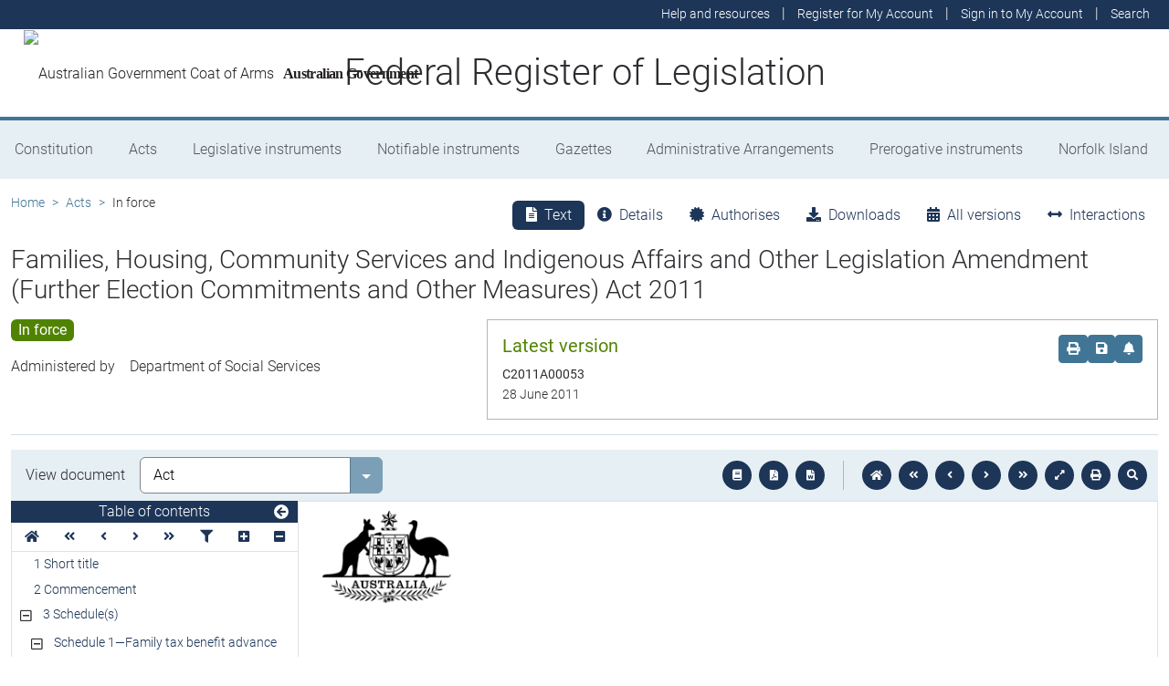

--- FILE ---
content_type: text/html
request_url: https://www.legislation.gov.au/C2011A00053/asmade/2011-06-28/text/original/epub/OEBPS/document_1/document_1.html
body_size: 16646
content:
<?xml version="1.0" encoding="utf-8" standalone="no"?><!DOCTYPE html PUBLIC "-//W3C//DTD XHTML 1.1//EN" "http://www.w3.org/TR/xhtml11/DTD/xhtml11.dtd"><html xmlns="http://www.w3.org/1999/xhtml" xmlns:o="urn:schemas-microsoft-com:office:office"><head><meta http-equiv="Content-Type" content="application/xhtml+xml; charset=utf-8" /><meta http-equiv="Content-Style-Type" content="text/css" /><title></title><!--[if gte mso 9]><xml><o:DocumentProperties><o:Revision>1</o:Revision><o:TotalTime>0</o:TotalTime><o:LastPrinted>2011-03-02T21:35:00Z</o:LastPrinted><o:Created>2011-06-30T06:32:00Z</o:Created><o:LastSaved>2011-06-30T06:32:00Z</o:LastSaved><o:Pages>49</o:Pages><o:Words>9499</o:Words><o:Characters>54145</o:Characters><o:Lines>451</o:Lines><o:Paragraphs>127</o:Paragraphs><o:CharactersWithSpaces>63517</o:CharactersWithSpaces><o:Version>12.0000</o:Version></o:DocumentProperties><o:CustomDocumentProperties><o:Actno dt:dt="string">No. 53, 2011</o:Actno><o:Classification dt:dt="string"> </o:Classification><o:ShortT dt:dt="string">Families, Housing, Community Services and Indigenous Affairs and Other Legislation Amendment (Further Election Commitments and Other Measures) Act 2011</o:ShortT></o:CustomDocumentProperties></xml><![endif]--><link href="styles.css" type="text/css" rel="stylesheet" /></head><body><div><p><img src="image.001.png" width="144" height="105" alt="" /></p><p><span>&#xa0;</span></p><p style="line-height:normal"><span>&#xa0;</span></p><p><span>&#xa0;</span></p><p><span>&#xa0;</span></p><p><span>&#xa0;</span></p><p><span>&#xa0;</span></p><p class="ShortT"><span>Families, Housing, Community Services and Indigenous Affairs and Other Legislation Amendment (Further Election Commitments and Other Measures) Act 2011</span></p><p><span>&#xa0;</span></p><p class="Actno" style="margin-top:20pt"><span>No. 53, 2011</span></p><p><span>&#xa0;</span></p><p><span>&#xa0;</span></p><p><span>&#xa0;</span></p><p><span>&#xa0;</span></p><p><span>&#xa0;</span></p><p class="LongT"><span>An Act to amend the law relating to family assistance, child support and social security, and for related purposes</span></p><p class="Header"><span class="CharAmSchNo">&#xa0;</span><span class="CharAmSchText"> </span></p><p class="Header"><span class="CharAmPartNo">&#xa0;</span><span class="CharAmPartText"> </span></p></div><div style="page-break-before:always; clear:both; mso-break-type:section-break"><p style="line-height:18pt"><span style="font-size:18pt">Contents</span></p><p class="TOC5"><a id="BKCheck15B_1"></a><span>1</span><span style="width:29.5pt; text-indent:0pt; display:inline-block">&#xa0;</span><span>Short title</span></p><p class="TOC5"><span>2</span><span style="width:29.5pt; text-indent:0pt; display:inline-block">&#xa0;</span><span>Commencement</span></p><p class="TOC5"><span>3</span><span style="width:29.5pt; text-indent:0pt; display:inline-block">&#xa0;</span><span>Schedule(s)</span></p><p class="TOC6"><span>Schedule</span><span>&#xa0;</span><span>1—Family tax benefit advance</span></p><p class="TOC7"><span>Part</span><span>&#xa0;</span><span>1—Amendments</span></p><p class="TOC9"><span>A New Tax System (Family Assistance) Act 1999</span></p><p class="TOC9"><span>A New Tax System (Family Assistance) (Administration) Act 1999</span></p><p class="TOC7"><span>Part</span><span>&#xa0;</span><span>2—Application and transitional</span></p><p class="TOC7"><span>Part</span><span>&#xa0;</span><span>3—Transitional advance payment</span></p><p class="TOC6"><span>Schedule</span><span>&#xa0;</span><span>2—Health checks for young FTB children</span></p><p class="TOC9"><span>A New Tax System (Family Assistance) Act 1999</span></p><p class="TOC9"><span>A New Tax System (Family Assistance) (Administration) Act 1999</span></p><p class="TOC6"><span>Schedule</span><span>&#xa0;</span><span>3—Determinations of adjusted taxable income</span></p><p class="TOC9"><span>Child Support (Assessment) Act 1989</span></p><p class="TOC6"><span>Schedule</span><span>&#xa0;</span><span>5—Other amendments</span></p><p class="TOC9"><span>A New Tax System (Family Assistance) Act 1999</span></p><p class="TOC9"><span>A New Tax System (Family Assistance) (Administration) Act 1999</span></p><p class="TOC9"><span>Child Support (Assessment) Act 1989</span></p><p><span>&#xa0;</span></p></div><div style="page-break-before:always; clear:both; mso-break-type:section-break"><p><img src="image.001.png" width="144" height="105" alt="" /></p><p><span>&#xa0;</span></p><p style="line-height:normal"><span>&#xa0;</span></p><p class="ShortTP1"><span>Families, Housing, Community Services and Indigenous Affairs and Other Legislation Amendment (Further Election Commitments and Other Measures) Act 2011</span></p><p class="ActNoP1"><span>No. 53, 2011</span></p><p class="p1LinesBef"><span>&#xa0;</span></p><p style="line-height:2pt"><span style="font-size:14pt; font-weight:bold">&#xa0;</span></p><p class="p1LinesAfter"><span>&#xa0;</span></p><p class="Page1"><span>An Act to amend the law relating to family assistance, child support and social security, and for related purposes</span></p><p class="AssentDt" style="margin-top:12pt; font-size:12pt"><span>[</span><span style="font-style:italic">Assented to 28 June 2011</span><span>]</span></p><p style="margin-top:12pt; line-height:normal; font-size:16pt"><span>The Parliament of Australia enacts:</span></p><p id="navPoint_1" class="ActHead5"><a id="_Toc296518409"><span class="CharSectno">1</span><span>&#xa0; </span><span>Short title</span></a></p><p class="subsection"><span style="width:51.05pt; text-indent:0pt; display:inline-block">&#xa0;</span><span style="width:5.65pt; text-indent:0pt; display:inline-block">&#xa0;</span><span>This Act may be cited as the </span><span style="font-style:italic">Families, Housing, Community Services and Indigenous Affairs and Other Legislation Amendment (Further Election Commitments and Other Measures) Act 2011</span><span>.</span></p><p id="navPoint_2" class="ActHead5"><a id="_Toc296518410"><span class="CharSectno">2</span><span>&#xa0; </span><span>Commencement</span></a></p><p class="subsection"><span style="width:38.22pt; text-indent:0pt; display:inline-block">&#xa0;</span><span>(1)</span><span style="width:5.65pt; text-indent:0pt; display:inline-block">&#xa0;</span><span>Each provision of this Act specified in column 1 of the table commences, or is taken to have commenced, in accordance with column 2 of the table. Any other statement in column 2 has effect according to its terms.</span></p><p class="Tabletext"><span>&#xa0;</span></p><table cellspacing="0" cellpadding="0" style="width:355.55pt; border-collapse:collapse"><thead><tr><td colspan="3" style="width:344.85pt; border-top:1.5pt solid #000000; padding-right:5.35pt; padding-left:5.35pt; vertical-align:top"><p class="Tabletext" style="page-break-after:avoid"><span style="font-weight:bold">Commencement information</span></p></td></tr><tr><td style="width:74.35pt; border-top:0.75pt solid #000000; border-bottom:0.75pt solid #000000; padding-right:5.35pt; padding-left:5.35pt; vertical-align:top"><p class="Tabletext" style="page-break-after:avoid"><span style="font-weight:bold">Column 1</span></p></td><td style="width:180.7pt; border-top:0.75pt solid #000000; border-bottom:0.75pt solid #000000; padding-right:5.35pt; padding-left:5.35pt; vertical-align:top"><p class="Tabletext" style="page-break-after:avoid"><span style="font-weight:bold">Column 2</span></p></td><td style="width:68.4pt; border-top:0.75pt solid #000000; border-bottom:0.75pt solid #000000; padding-right:5.35pt; padding-left:5.35pt; vertical-align:top"><p class="Tabletext" style="page-break-after:avoid"><span style="font-weight:bold">Column 3</span></p></td></tr><tr><td style="width:74.35pt; border-top:0.75pt solid #000000; border-bottom:1.5pt solid #000000; padding-right:5.35pt; padding-left:5.35pt; vertical-align:top"><p class="Tabletext" style="page-break-after:avoid"><span style="font-weight:bold">Provision(s)</span></p></td><td style="width:180.7pt; border-top:0.75pt solid #000000; border-bottom:1.5pt solid #000000; padding-right:5.35pt; padding-left:5.35pt; vertical-align:top"><p class="Tabletext" style="page-break-after:avoid"><span style="font-weight:bold">Commencement</span></p></td><td style="width:68.4pt; border-top:0.75pt solid #000000; border-bottom:1.5pt solid #000000; padding-right:5.35pt; padding-left:5.35pt; vertical-align:top"><p class="Tabletext" style="page-break-after:avoid"><span style="font-weight:bold">Date/Details</span></p></td></tr></thead><tbody><tr><td style="width:74.35pt; border-top:1.5pt solid #000000; border-bottom:0.75pt solid #000000; padding-right:5.35pt; padding-left:5.35pt; vertical-align:top"><p class="Tabletext"><span>1.</span><span>&#xa0; </span><span>Sections</span><span>&#xa0;</span><span>1 to 3 and anything in this Act not elsewhere covered by this table</span></p></td><td style="width:180.7pt; border-top:1.5pt solid #000000; border-bottom:0.75pt solid #000000; padding-right:5.35pt; padding-left:5.35pt; vertical-align:top"><p class="Tabletext"><span>The day this Act receives the Royal Assent.</span></p></td><td style="width:68.4pt; border-top:1.5pt solid #000000; border-bottom:0.75pt solid #000000; padding-right:5.35pt; padding-left:5.35pt; vertical-align:top"><p class="Tabletext"><span>28 June 2011</span></p></td></tr><tr><td style="width:74.35pt; border-top:0.75pt solid #000000; border-bottom:0.75pt solid #000000; padding-right:5.35pt; padding-left:5.35pt; vertical-align:top"><p class="Tabletext"><span>2.</span><span>&#xa0; </span><span>Schedules</span><span>&#xa0;</span><span>1 to 3</span></p></td><td style="width:180.7pt; border-top:0.75pt solid #000000; border-bottom:0.75pt solid #000000; padding-right:5.35pt; padding-left:5.35pt; vertical-align:top"><p class="Tabletext"><span>1</span><span>&#xa0;</span><span>July 2011.</span></p></td><td style="width:68.4pt; border-top:0.75pt solid #000000; border-bottom:0.75pt solid #000000; padding-right:5.35pt; padding-left:5.35pt; vertical-align:top"><p class="Tabletext"><span>1</span><span>&#xa0;</span><span>July 2011</span></p></td></tr><tr><td style="width:74.35pt; border-top:0.75pt solid #000000; border-bottom:1.5pt solid #000000; padding-right:5.35pt; padding-left:5.35pt; vertical-align:top"><p class="Tabletext"><span>4.</span><span>&#xa0; </span><span>Schedule</span><span>&#xa0;</span><span>5</span></p></td><td style="width:180.7pt; border-top:0.75pt solid #000000; border-bottom:1.5pt solid #000000; padding-right:5.35pt; padding-left:5.35pt; vertical-align:top"><p class="Tabletext"><span>1</span><span>&#xa0;</span><span>July 2011.</span></p></td><td style="width:68.4pt; border-top:0.75pt solid #000000; border-bottom:1.5pt solid #000000; padding-right:5.35pt; padding-left:5.35pt; vertical-align:top"><p class="Tabletext"><span>1</span><span>&#xa0;</span><span>July 2011</span></p></td></tr></tbody></table><p class="notetext"><span>Note: </span><span style="width:20.3pt; text-indent:0pt; display:inline-block">&#xa0;</span><span>This table relates only to the provisions of this Act as originally enacted. It will not be amended to deal with any later amendments of this Act.</span></p><p class="subsection"><span style="width:38.22pt; text-indent:0pt; display:inline-block">&#xa0;</span><span>(2)</span><span style="width:5.65pt; text-indent:0pt; display:inline-block">&#xa0;</span><span>Any information in column 3 of the table is not part of this Act. Information may be inserted in this column, or information in it may be edited, in any published version of this Act.</span></p><p id="navPoint_3" class="ActHead5"><a id="_Toc296518411"><span class="CharSectno">3</span><span>&#xa0; </span><span>Schedule(s)</span></a></p><p class="subsection"><span style="width:51.05pt; text-indent:0pt; display:inline-block">&#xa0;</span><span style="width:5.65pt; text-indent:0pt; display:inline-block">&#xa0;</span><span>Each Act that is specified in a Schedule to this Act is amended or repealed as set out in the applicable items in the Schedule concerned, and any other item in a Schedule to this Act has effect according to its terms.</span></p><p class="PageBreak"><br style="page-break-before:always; clear:both" /></p><p id="navPoint_4" class="ActHead6"><a id="_Toc296518412"><span class="CharAmSchNo">Schedule</span><span class="CharAmSchNo">&#xa0;</span><span class="CharAmSchNo">1</span><span>—</span><span class="CharAmSchText">Family tax benefit advance</span></a></p><p id="navPoint_5" class="ActHead7"><a id="_Toc296518413"><span class="CharAmPartNo">Part</span><span class="CharAmPartNo">&#xa0;</span><span class="CharAmPartNo">1</span><span>—</span><span class="CharAmPartText">Amendments</span></a></p><p id="navPoint_6" class="ActHead9"><a id="_Toc296518414"><span>A New Tax System (Family Assistance) Act 1999</span></a></p><p class="ItemHead"><span>1</span><span>&#xa0; </span><span>Subsection 3(1) (definition of </span><span style="font-style:italic">FTB advance rate</span><span>)</span></p><p class="Item"><span>Repeal the definition.</span></p><p class="ItemHead"><span>2</span><span>&#xa0; </span><span>Subsection 3(1)</span></p><p class="Item"><span>Insert:</span></p><p class="Definition"><span style="font-weight:bold; font-style:italic">repayment period</span><span>, in relation to a family tax benefit advance that is paid to an individual, has the meaning given by subclause 40(3) of Schedule</span><span>&#xa0;</span><span>1.</span></p><p class="ItemHead"><span>3</span><span>&#xa0; </span><span>Subsection 3(1) (definition of </span><span style="font-style:italic">standard advance period</span><span>)</span></p><p class="Item"><span>Repeal the definition.</span></p><p class="ItemHead"><span>4</span><span>&#xa0; </span><span>Subsection 3(1)</span></p><p class="Item"><span>Insert:</span></p><p class="Definition"><span style="font-weight:bold; font-style:italic">standard reduction</span><span>, in relation to a family tax benefit advance, has the meaning given by clause</span><span>&#xa0;</span><span>41 of Schedule</span><span>&#xa0;</span><span>1.</span></p><p class="ItemHead"><span>5</span><span>&#xa0; </span><span>Paragraph 21(1)(c)</span></p><p class="Item"><span>After “Part</span><span>&#xa0;</span><span>4”, insert “but disregarding reductions (if any) under clause</span><span>&#xa0;</span><span>5 or 25A of Schedule</span><span>&#xa0;</span><span>1”.</span></p><p class="ItemHead"><span>6</span><span>&#xa0; </span><span>Clause</span><span>&#xa0;</span><span>5 of Schedule</span><span>&#xa0;</span><span>1</span></p><p class="Item"><span>Repeal the clause, substitute:</span></p><p id="navPoint_7" class="ActHead5"><a id="_Toc296518415"><span class="CharSectno">5</span><span>&#xa0; </span><span>Family tax benefit advance to individual</span></a></p><p class="subsection"><span style="width:38.22pt; text-indent:0pt; display:inline-block">&#xa0;</span><span>(1)</span><span style="width:5.65pt; text-indent:0pt; display:inline-block">&#xa0;</span><span>If:</span></p><p class="paragraph"><span style="width:64.34pt; text-indent:0pt; display:inline-block">&#xa0;</span><span>(a)</span><span style="width:5.65pt; text-indent:0pt; display:inline-block">&#xa0;</span><span>an individual is entitled to be paid family tax benefit by instalment; and</span></p><p class="paragraph"><span style="width:63.72pt; text-indent:0pt; display:inline-block">&#xa0;</span><span>(b)</span><span style="width:5.65pt; text-indent:0pt; display:inline-block">&#xa0;</span><span>the individual is paid a family tax benefit advance; and</span></p><p class="paragraph"><span style="width:64.34pt; text-indent:0pt; display:inline-block">&#xa0;</span><span>(c)</span><span style="width:5.65pt; text-indent:0pt; display:inline-block">&#xa0;</span><span>the individual has not repaid the whole of the advance; and</span></p><p class="paragraph"><span style="width:63.72pt; text-indent:0pt; display:inline-block">&#xa0;</span><span>(d)</span><span style="width:5.65pt; text-indent:0pt; display:inline-block">&#xa0;</span><span>the amount of unrepaid family tax benefit advance is not an FTB advance debt;</span></p><p class="subsection2"><span>then, subject to clauses</span><span>&#xa0;</span><span>44 and 49, the individual’s Part A rate (as reduced (if at all) under clauses</span><span>&#xa0;</span><span>38J and 38K) is to be reduced in accordance with Division</span><span>&#xa0;</span><span>4 of Part</span><span>&#xa0;</span><span>5 (clauses</span><span>&#xa0;</span><span>40 to 51).</span></p><p class="subsection"><span style="width:38.22pt; text-indent:0pt; display:inline-block">&#xa0;</span><span>(2)</span><span style="width:5.65pt; text-indent:0pt; display:inline-block">&#xa0;</span><span>If an individual satisfies paragraphs</span><span>&#xa0;</span><span>(1)(a) to (d) for more than one family tax benefit advance, the individual’s Part A rate is to be reduced under subclause</span><span>&#xa0;</span><span>(1) for each of those advances.</span></p><p class="ItemHead"><span>7</span><span>&#xa0; </span><span>Clause</span><span>&#xa0;</span><span>25A of Schedule</span><span>&#xa0;</span><span>1</span></p><p class="Item"><span>Repeal the clause, substitute:</span></p><p id="navPoint_8" class="ActHead5"><a id="_Toc296518416"><span class="CharSectno">25A</span><span>&#xa0; </span><span>Family tax benefit advance to individual</span></a></p><p class="subsection"><span style="width:38.22pt; text-indent:0pt; display:inline-block">&#xa0;</span><span>(1)</span><span style="width:5.65pt; text-indent:0pt; display:inline-block">&#xa0;</span><span>If:</span></p><p class="paragraph"><span style="width:64.34pt; text-indent:0pt; display:inline-block">&#xa0;</span><span>(a)</span><span style="width:5.65pt; text-indent:0pt; display:inline-block">&#xa0;</span><span>an individual is entitled to be paid family tax benefit by instalment; and</span></p><p class="paragraph"><span style="width:63.72pt; text-indent:0pt; display:inline-block">&#xa0;</span><span>(b)</span><span style="width:5.65pt; text-indent:0pt; display:inline-block">&#xa0;</span><span>the individual is paid a family tax benefit advance; and</span></p><p class="paragraph"><span style="width:64.34pt; text-indent:0pt; display:inline-block">&#xa0;</span><span>(c)</span><span style="width:5.65pt; text-indent:0pt; display:inline-block">&#xa0;</span><span>the individual has not repaid the whole of the advance; and</span></p><p class="paragraph"><span style="width:63.72pt; text-indent:0pt; display:inline-block">&#xa0;</span><span>(d)</span><span style="width:5.65pt; text-indent:0pt; display:inline-block">&#xa0;</span><span>the amount of unrepaid family tax benefit advance is not an FTB advance debt;</span></p><p class="subsection2"><span>then, subject to clauses</span><span>&#xa0;</span><span>44 and 49, the individual’s Part A rate is to be reduced in accordance with Division</span><span>&#xa0;</span><span>4 of Part</span><span>&#xa0;</span><span>5 (clauses</span><span>&#xa0;</span><span>40 to 51).</span></p><p class="subsection"><span style="width:38.22pt; text-indent:0pt; display:inline-block">&#xa0;</span><span>(2)</span><span style="width:5.65pt; text-indent:0pt; display:inline-block">&#xa0;</span><span>If an individual satisfies paragraphs</span><span>&#xa0;</span><span>(1)(a) to (d) for more than one family tax benefit advance, the individual’s Part A rate is to be reduced under subclause</span><span>&#xa0;</span><span>(1) for each of those advances.</span></p><p class="ItemHead"><span>8</span><span>&#xa0; </span><span>At the end of Part</span><span>&#xa0;</span><span>5 of Schedule</span><span>&#xa0;</span><span>1</span></p><p class="Item"><span>Add:</span></p><p id="navPoint_9" class="ActHead3"><a id="_Toc296518417"><span class="CharDivNo">Division</span><span class="CharDivNo">&#xa0;</span><span class="CharDivNo">4</span><span>—</span><span class="CharDivText">Reduction for family tax benefit advance</span></a></p><p id="navPoint_10" class="ActHead5"><a id="_Toc296518418"><span class="CharSectno">40</span><span>&#xa0; </span><span>Reduction for family tax benefit advance</span></a></p><p class="subsection"><span style="width:38.22pt; text-indent:0pt; display:inline-block">&#xa0;</span><span>(1)</span><span style="width:5.65pt; text-indent:0pt; display:inline-block">&#xa0;</span><span>Subject to subclause</span><span>&#xa0;</span><span>(2) and clauses</span><span>&#xa0;</span><span>43 and 44, the amount by which an individual’s Part A rate is to be reduced under clause</span><span>&#xa0;</span><span>5 or 25A to repay a family tax benefit advance is worked out using the following formula:</span></p><p class="Formula"><a id="BKCheck15B_2"></a><img src="image.002.png" width="297" height="54" alt="" /></p><p class="SubsectionHead"><span>Member of a couple in a blended family</span></p><p class="subsection"><span style="width:38.22pt; text-indent:0pt; display:inline-block">&#xa0;</span><span>(2)</span><span style="width:5.65pt; text-indent:0pt; display:inline-block">&#xa0;</span><span>If a determination under section</span><span>&#xa0;</span><span>28 that an individual is eligible for a percentage (the </span><span style="font-weight:bold; font-style:italic">section</span><span style="font-weight:bold; font-style:italic">&#xa0;</span><span style="font-weight:bold; font-style:italic">28 percentage</span><span>) of the family tax benefit for FTB children of the individual is in force, the amount by which the individual’s Part A rate is to be reduced under clause</span><span>&#xa0;</span><span>5 or 25A to repay the family tax benefit advance is worked out using the following formula:</span></p><p class="Formula"><a id="BKCheck15B_3"></a><img src="image.003.png" width="221" height="54" alt="" /></p><p class="SubsectionHead"><span>Meaning of </span><span style="font-weight:bold">repayment period</span></p><p class="subsection"><span style="width:38.22pt; text-indent:0pt; display:inline-block">&#xa0;</span><span>(3)</span><span style="width:5.65pt; text-indent:0pt; display:inline-block">&#xa0;</span><span>The </span><span style="font-weight:bold; font-style:italic">repayment period</span><span> in relation to a family tax benefit advance that is paid to an individual:</span></p><p class="paragraph"><span style="width:64.34pt; text-indent:0pt; display:inline-block">&#xa0;</span><span>(a)</span><span style="width:5.65pt; text-indent:0pt; display:inline-block">&#xa0;</span><span>begins on:</span></p><p class="paragraphsub"><span style="width:88.87pt; text-indent:0pt; display:inline-block">&#xa0;</span><span>(i)</span><span style="width:5.65pt; text-indent:0pt; display:inline-block">&#xa0;</span><span>the first day of the instalment period after the individual is paid the family tax benefit advance; or</span></p><p class="paragraphsub"><span style="width:85.81pt; text-indent:0pt; display:inline-block">&#xa0;</span><span>(ii)</span><span style="width:5.65pt; text-indent:0pt; display:inline-block">&#xa0;</span><span>if it is not practicable for the reduction to start on the day referred to in subparagraph</span><span>&#xa0;</span><span>(i)—the first day on which it is practicable to reduce the individual’s Part A rate; or</span></p><p class="paragraphsub"><span style="width:82.76pt; text-indent:0pt; display:inline-block">&#xa0;</span><span>(iii)</span><span style="width:5.65pt; text-indent:0pt; display:inline-block">&#xa0;</span><span>if the determination of the individual’s entitlement to the family tax benefit advance is a determination referred to in subsection 35B(3) of the Family Assistance Administration Act (regular family tax benefit advances)—the day the determination is made; or</span></p><p class="paragraphsub"><span style="width:83.37pt; text-indent:0pt; display:inline-block">&#xa0;</span><span>(iv)</span><span style="width:5.65pt; text-indent:0pt; display:inline-block">&#xa0;</span><span>such other day determined by the Secretary under this Division; and</span></p><p class="paragraph"><span style="width:63.72pt; text-indent:0pt; display:inline-block">&#xa0;</span><span>(b)</span><span style="width:5.65pt; text-indent:0pt; display:inline-block">&#xa0;</span><span>is a period of 182 days or such other period determined by the Secretary under this Division.</span></p><p id="navPoint_11" class="ActHead5"><a id="_Toc296518419"><span class="CharSectno">41</span><span>&#xa0; </span><span>Standard reduction</span></a></p><p class="subsection"><span style="width:38.22pt; text-indent:0pt; display:inline-block">&#xa0;</span><span>(1)</span><span style="width:5.65pt; text-indent:0pt; display:inline-block">&#xa0;</span><span>Subject to subclause</span><span>&#xa0;</span><span>(2), the </span><span style="font-weight:bold; font-style:italic">standard reduction</span><span> for a family tax benefit advance is the amount worked out using the following formula:</span></p><p class="Formula"><a id="BKCheck15B_4"></a><img src="image.004.png" width="312" height="56" alt="" /></p><p class="SubsectionHead"><span>Member of a couple in a blended family</span></p><p class="subsection"><span style="width:38.22pt; text-indent:0pt; display:inline-block">&#xa0;</span><span>(2)</span><span style="width:5.65pt; text-indent:0pt; display:inline-block">&#xa0;</span><span>If a determination under section</span><span>&#xa0;</span><span>28 that an individual is eligible for a percentage (the </span><span style="font-weight:bold; font-style:italic">section</span><span style="font-weight:bold; font-style:italic">&#xa0;</span><span style="font-weight:bold; font-style:italic">28 percentage</span><span>) of the family tax benefit for FTB children of the individual is in force, the </span><span style="font-weight:bold; font-style:italic">standard reduction</span><span> for a family tax benefit advance paid to the individual is the amount worked out using the following formula:</span></p><p class="Formula"><a id="BKCheck15B_7"></a><a id="BKCheck15B_5"></a><img src="image.003.png" width="221" height="54" alt="" /></p><p class="SubsectionHead"><span>Meaning of </span><span style="font-weight:bold">original repayment period</span></p><p class="subsection"><span style="width:38.22pt; text-indent:0pt; display:inline-block">&#xa0;</span><span>(3)</span><span style="width:5.65pt; text-indent:0pt; display:inline-block">&#xa0;</span><span>The </span><span style="font-weight:bold; font-style:italic">original repayment period</span><span> for a family tax benefit advance is a period of 182 days, unless the Secretary has determined a different period for the advance under clause</span><span>&#xa0;</span><span>42 or 51.</span></p><p id="navPoint_12" class="ActHead5"><a id="_Toc296518420"><span class="CharSectno">42</span><span>&#xa0; </span><span>Secretary determines shorter repayment period</span></a></p><p class="subsection"><span style="width:51.05pt; text-indent:0pt; display:inline-block">&#xa0;</span><span style="width:5.65pt; text-indent:0pt; display:inline-block">&#xa0;</span><span>When determining an individual’s entitlement to a family tax benefit advance under section</span><span>&#xa0;</span><span>35A of the Family Assistance Administration Act,</span><span style="font-style:italic"> </span><span>the Secretary may determine that the repayment period for the family tax benefit advance is a period of less than 182 days, if the Secretary is satisfied that it is appropriate to determine the shorter repayment period having regard to:</span></p><p class="paragraph"><span style="width:64.34pt; text-indent:0pt; display:inline-block">&#xa0;</span><span>(a)</span><span style="width:5.65pt; text-indent:0pt; display:inline-block">&#xa0;</span><span>circumstances affecting the individual’s eligibility for family tax benefit; and</span></p><p class="paragraph"><span style="width:63.72pt; text-indent:0pt; display:inline-block">&#xa0;</span><span>(b)</span><span style="width:5.65pt; text-indent:0pt; display:inline-block">&#xa0;</span><span>circumstances affecting the rate of family tax benefit that the individual is entitled to be paid.</span></p><p id="navPoint_13" class="ActHead5"><a id="_Toc296518421"><span class="CharSectno">43</span><span>&#xa0; </span><span>Part A rate insufficient to cover reduction—single family tax benefit advance</span></a></p><p class="subsection"><span style="width:38.22pt; text-indent:0pt; display:inline-block">&#xa0;</span><span>(1)</span><span style="width:5.65pt; text-indent:0pt; display:inline-block">&#xa0;</span><span>This clause applies if:</span></p><p class="paragraph"><span style="width:64.34pt; text-indent:0pt; display:inline-block">&#xa0;</span><span>(a)</span><span style="width:5.65pt; text-indent:0pt; display:inline-block">&#xa0;</span><span>under clause</span><span>&#xa0;</span><span>5 or 25A, the individual’s Part A rate is to be reduced to repay a family tax benefit advance (the </span><span style="font-weight:bold; font-style:italic">unrepaid advance</span><span>); and</span></p><p class="paragraph"><span style="width:63.72pt; text-indent:0pt; font-style:italic; display:inline-block">&#xa0;</span><span>(b)</span><span style="width:5.65pt; text-indent:0pt; display:inline-block">&#xa0;</span><span>the individual’s Part A rate is not to be reduced under clause</span><span>&#xa0;</span><span>5 or 25A to repay any other family tax benefit advance; and</span></p><p class="paragraph"><span style="width:64.34pt; text-indent:0pt; display:inline-block">&#xa0;</span><span>(c)</span><span style="width:5.65pt; text-indent:0pt; display:inline-block">&#xa0;</span><span>the amount by which the individual’s Part A rate would be reduced under clause</span><span>&#xa0;</span><span>5 or 25A to repay the unrepaid advance would exceed the amount of the individual’s Part A rate before reduction (the </span><span style="font-weight:bold; font-style:italic">unreduced Part A rate</span><span>), if the amount were worked out under clause</span><span>&#xa0;</span><span>40.</span></p><p class="subsection"><span style="width:38.22pt; text-indent:0pt; display:inline-block">&#xa0;</span><span>(2)</span><span style="width:5.65pt; text-indent:0pt; display:inline-block">&#xa0;</span><span>Subject to clause</span><span>&#xa0;</span><span>45, the Secretary must determine that the number of days in the repayment period for the unrepaid advance is to be increased so that the individual’s Part A rate is reduced under clause</span><span>&#xa0;</span><span>5 or 25A by an amount that is no more than the individual’s unreduced Part A rate.</span></p><p class="subsection"><span style="width:38.22pt; text-indent:0pt; display:inline-block">&#xa0;</span><span>(3)</span><span style="width:5.65pt; text-indent:0pt; display:inline-block">&#xa0;</span><span>If the individual’s unreduced Part A rate later exceeds the amount by which the individual’s Part A rate would be reduced under clause</span><span>&#xa0;</span><span>40, the Secretary may determine that the number of days in the repayment period for the unrepaid advance is to be decreased.</span></p><p class="subsection"><span style="width:38.22pt; text-indent:0pt; display:inline-block">&#xa0;</span><span>(4)</span><span style="width:5.65pt; text-indent:0pt; display:inline-block">&#xa0;</span><span>However, the amount by which the individual’s Part A rate is to be reduced as a result of a determination under subclause</span><span>&#xa0;</span><span>(3) must be no more than the standard reduction.</span></p><p class="notetext"><span>Note:</span><span style="width:22.55pt; text-indent:0pt; display:inline-block">&#xa0;</span><span>The individual may also request that the Secretary determine a shorter or longer repayment period under clause</span><span>&#xa0;</span><span>46 or 47.</span></p><p id="navPoint_14" class="ActHead5"><a id="_Toc296518422"><span class="CharSectno">44</span><span>&#xa0; </span><span>Part A rate insufficient to cover reduction—multiple family tax benefit advances</span></a></p><p class="subsection"><span style="width:38.22pt; text-indent:0pt; display:inline-block">&#xa0;</span><span>(1)</span><span style="width:5.65pt; text-indent:0pt; display:inline-block">&#xa0;</span><span>This clause applies if:</span></p><p class="paragraph"><span style="width:64.34pt; text-indent:0pt; display:inline-block">&#xa0;</span><span>(a)</span><span style="width:5.65pt; text-indent:0pt; display:inline-block">&#xa0;</span><span>under clause</span><span>&#xa0;</span><span>5 or 25A, the individual’s Part A rate is to be reduced to repay more than one family tax benefit advance (the </span><span style="font-weight:bold; font-style:italic">unrepaid advances</span><span>); and</span></p><p class="paragraph"><span style="width:63.72pt; text-indent:0pt; display:inline-block">&#xa0;</span><span>(b)</span><span style="width:5.65pt; text-indent:0pt; display:inline-block">&#xa0;</span><span>the sum of the amounts by which the individual’s Part A rate would be reduced under clause</span><span>&#xa0;</span><span>5 or 25A to repay the unrepaid advances would exceed the amount of the individual’s Part A rate before reduction (the </span><span style="font-weight:bold; font-style:italic">unreduced Part A rate</span><span>), if the amounts were worked out under clause</span><span>&#xa0;</span><span>40.</span></p><p class="subsection"><span style="width:38.22pt; text-indent:0pt; display:inline-block">&#xa0;</span><span>(2)</span><span style="width:5.65pt; text-indent:0pt; display:inline-block">&#xa0;</span><span>Subject to clause</span><span>&#xa0;</span><span>45, the amount by which the individual’s Part A rate is to be reduced under clause</span><span>&#xa0;</span><span>5 or 25A to repay the unrepaid advances is worked out using the following method statement:</span></p><div style="margin-top:12pt; margin-left:50.95pt; border:0.75pt solid #000000; clear:both"><p class="BoxHeadItalic" style="margin-top:0pt; margin-left:0pt; border-style:none; padding-bottom:0pt"><span>Method statement</span></p><p class="BoxStep" style="margin-top:0pt; margin-left:42.55pt; border-style:none; padding-top:0pt; padding-bottom:0pt"><span>Step 1.</span><span style="width:11.99pt; text-indent:0pt; display:inline-block">&#xa0;</span><span>Take each advance, in the order in which the advances were paid.</span></p><p class="BoxStep" style="margin-top:0pt; margin-left:42.55pt; border-style:none; padding-top:0pt; padding-bottom:0pt"><span>Step 2.</span><span style="width:11.99pt; text-indent:0pt; display:inline-block">&#xa0;</span><span>If the unreduced Part A rate, less any amounts by which the individual’s Part A rate has been reduced under a previous application of this step, equals or exceeds the standard reduction for the advance, the individual’s Part A rate is to be reduced by an amount equal to the standard reduction.</span></p><p class="BoxStep" style="margin-top:0pt; margin-left:42.55pt; border-style:none; padding-top:0pt; padding-bottom:0pt"><span>Step 3.</span><span style="width:11.99pt; text-indent:0pt; display:inline-block">&#xa0;</span><span>If the unreduced Part A rate, less any amounts by which the individual’s Part A rate has been reduced under a previous application of step 2, does not equal or exceed the standard reduction for the advance (but is greater than nil), the Secretary must determine that the number of days in the repayment period for the advance is to be increased so that the individual’s Part A rate is reduced by an amount that is no more than the remainder.</span></p><p class="BoxStep" style="margin-top:0pt; margin-left:42.55pt; border-style:none; padding-top:0pt"><span>Step 4.</span><span style="width:11.99pt; text-indent:0pt; display:inline-block">&#xa0;</span><span>If the unreduced Part A rate, less any amounts by which the individual’s Part A rate has been reduced under a previous application of step 2 or step 3, is nil, the Secretary must determine that the repayment period for the advance is to be suspended while the determination is in force.</span></p></div><p class="subsection"><span style="width:38.22pt; text-indent:0pt; display:inline-block">&#xa0;</span><span>(3)</span><span style="width:5.65pt; text-indent:0pt; display:inline-block">&#xa0;</span><span>The Secretary may vary a determination made under step 3 of the method statement in subclause</span><span>&#xa0;</span><span>(2).</span></p><p class="subsection"><span style="width:38.22pt; text-indent:0pt; display:inline-block">&#xa0;</span><span>(4)</span><span style="width:5.65pt; text-indent:0pt; display:inline-block">&#xa0;</span><span>The Secretary may revoke a determination made under step 4 of the method statement in subclause</span><span>&#xa0;</span><span>(2).</span></p><p class="subsection"><span style="width:38.22pt; text-indent:0pt; display:inline-block">&#xa0;</span><span>(5)</span><span style="width:5.65pt; text-indent:0pt; display:inline-block">&#xa0;</span><span>Subject to clause</span><span>&#xa0;</span><span>45, if the Secretary revokes a determination made under step 4 of the method statement in subclause</span><span>&#xa0;</span><span>(2) in relation to a family tax benefit advance, the Secretary must determine the number of days remaining in the repayment period for the advance.</span></p><p class="subsection"><span style="width:38.22pt; text-indent:0pt; display:inline-block">&#xa0;</span><span>(6)</span><span style="width:5.65pt; text-indent:0pt; display:inline-block">&#xa0;</span><span>The Secretary must not vary a determination under subclause</span><span>&#xa0;</span><span>(3), or make a determination under subclause</span><span>&#xa0;</span><span>(5), in relation to a family tax benefit advance so that the amount by which the individual’s Part A rate is to be reduced under clause</span><span>&#xa0;</span><span>5 or 25A to repay the advance is more than the standard reduction.</span></p><p id="navPoint_15" class="ActHead5"><a id="_Toc296518423"><span class="CharSectno">45</span><span>&#xa0; </span><span>Part A rate insufficient to cover reduction—discretion to create FTB advance debt</span></a></p><p class="subsection"><span style="width:38.22pt; text-indent:0pt; display:inline-block">&#xa0;</span><span>(1)</span><span style="width:5.65pt; text-indent:0pt; font-style:italic; display:inline-block">&#xa0;</span><span>The Secretary may, instead of making a determination under subclause 43(2), step 3 of the method statement in subclause 44(2) or under subclause 44(5), determine that the amount of unrepaid family tax benefit advance is to be a debt.</span></p><p class="notetext"><span>Note:</span><span style="width:22.55pt; text-indent:0pt; display:inline-block">&#xa0;</span><span>See subsection 71A(7) of the Family Assistance Administration Act.</span></p><p class="subsection"><span style="width:38.22pt; text-indent:0pt; display:inline-block">&#xa0;</span><span>(2)</span><span style="width:5.65pt; text-indent:0pt; display:inline-block">&#xa0;</span><span>However, the Secretary must not make a determination under subclause</span><span>&#xa0;</span><span>(1) unless the individual’s Part A rate before reduction under clause</span><span>&#xa0;</span><span>5 or 25A is less than the amount that would, under clause</span><span>&#xa0;</span><span>26, be the FTB child rate for an FTB child who had not turned 18 if:</span></p><p class="paragraph"><span style="width:64.34pt; text-indent:0pt; display:inline-block">&#xa0;</span><span>(a)</span><span style="width:5.65pt; text-indent:0pt; display:inline-block">&#xa0;</span><span>the individual’s Part A rate were required to be worked out using Part</span><span>&#xa0;</span><span>3 of this Schedule; and</span></p><p class="paragraph"><span style="width:63.72pt; text-indent:0pt; display:inline-block">&#xa0;</span><span>(b)</span><span style="width:5.65pt; text-indent:0pt; display:inline-block">&#xa0;</span><span>clause</span><span>&#xa0;</span><span>27 did not apply.</span></p><p id="navPoint_16" class="ActHead5"><a id="_Toc296518424"><span class="CharSectno">46</span><span>&#xa0; </span><span>Changing the repayment period—individual requests shorter period</span></a></p><p class="SubsectionHead"><span>Request for shorter repayment period</span></p><p class="subsection"><span style="width:38.22pt; text-indent:0pt; display:inline-block">&#xa0;</span><span>(1)</span><span style="width:5.65pt; text-indent:0pt; display:inline-block">&#xa0;</span><span>The Secretary may determine that the number of days in a repayment period for a family tax benefit advance paid to an individual is to be decreased if:</span></p><p class="paragraph"><span style="width:64.34pt; text-indent:0pt; display:inline-block">&#xa0;</span><span>(a)</span><span style="width:5.65pt; text-indent:0pt; display:inline-block">&#xa0;</span><span>the individual has made a request in accordance with subclause</span><span>&#xa0;</span><span>(2) for a shorter repayment period; and</span></p><p class="paragraph"><span style="width:63.72pt; text-indent:0pt; display:inline-block">&#xa0;</span><span>(b)</span><span style="width:5.65pt; text-indent:0pt; display:inline-block">&#xa0;</span><span>the Secretary is satisfied that the individual would not suffer severe financial hardship if the number of days in the repayment period were decreased as determined.</span></p><p class="subsection"><span style="width:38.22pt; text-indent:0pt; display:inline-block">&#xa0;</span><span>(2)</span><span style="width:5.65pt; text-indent:0pt; display:inline-block">&#xa0;</span><span>The request must be made in a form and manner, contain any information, and be accompanied by any documents, required by the Secretary.</span></p><p class="SubsectionHead"><span>Request for variation of the determination</span></p><p class="subsection"><span style="width:38.22pt; text-indent:0pt; display:inline-block">&#xa0;</span><span>(3)</span><span style="width:5.65pt; text-indent:0pt; display:inline-block">&#xa0;</span><span>On the request of the individual, the Secretary may, in writing, vary the determination so as to increase the number of days in the repayment period.</span></p><p class="subsection"><span style="width:38.22pt; text-indent:0pt; display:inline-block">&#xa0;</span><span>(4)</span><span style="width:5.65pt; text-indent:0pt; display:inline-block">&#xa0;</span><span>However, the Secretary must not vary the determination under subclause</span><span>&#xa0;</span><span>(3) if, as a result of the variation, the amount by which the individual’s Part A rate is to be reduced under clause</span><span>&#xa0;</span><span>5 or 25A would be less than the standard reduction.</span></p><p class="notetext"><span>Note:</span><span style="width:22.55pt; text-indent:0pt; display:inline-block">&#xa0;</span><span>If, after a variation under subclause</span><span>&#xa0;</span><span>(3), the reduction in the individual’s Part A rate under clause</span><span>&#xa0;</span><span>5 or 25A would cause the individual to suffer severe financial hardship, the individual may request a longer repayment period under clause</span><span>&#xa0;</span><span>47.</span></p><p id="navPoint_17" class="ActHead5"><a id="_Toc296518425"><span class="CharSectno">47</span><span>&#xa0; </span><span>Changing the repayment period—individual requests longer period</span></a></p><p class="SubsectionHead"><span>Request for longer repayment period</span></p><p class="subsection"><span style="width:38.22pt; text-indent:0pt; display:inline-block">&#xa0;</span><span>(1)</span><span style="width:5.65pt; text-indent:0pt; display:inline-block">&#xa0;</span><span>The Secretary may determine that the number of days in a repayment period for a family tax benefit advance paid to an individual is to be increased if:</span></p><p class="paragraph"><span style="width:64.34pt; text-indent:0pt; display:inline-block">&#xa0;</span><span>(a)</span><span style="width:5.65pt; text-indent:0pt; display:inline-block">&#xa0;</span><span>the individual has made a request in accordance with subclause</span><span>&#xa0;</span><span>(2) for a longer repayment period; and</span></p><p class="paragraph"><span style="width:63.72pt; text-indent:0pt; display:inline-block">&#xa0;</span><span>(b)</span><span style="width:5.65pt; text-indent:0pt; display:inline-block">&#xa0;</span><span>the Secretary is satisfied that:</span></p><p class="paragraphsub"><span style="width:88.87pt; text-indent:0pt; display:inline-block">&#xa0;</span><span>(i)</span><span style="width:5.65pt; text-indent:0pt; display:inline-block">&#xa0;</span><span>special circumstances relevant to the repayment of the advance exist in relation to the individual that could not reasonably have been foreseen at the time of the individual’s request for a family tax benefit advance; and</span></p><p class="paragraphsub"><span style="width:85.81pt; text-indent:0pt; display:inline-block">&#xa0;</span><span>(ii)</span><span style="width:5.65pt; text-indent:0pt; display:inline-block">&#xa0;</span><span>the individual would suffer severe financial hardship if the number of days in the repayment period were not increased as determined.</span></p><p class="subsection"><span style="width:38.22pt; text-indent:0pt; display:inline-block">&#xa0;</span><span>(2)</span><span style="width:5.65pt; text-indent:0pt; display:inline-block">&#xa0;</span><span>The request must be made in a form and manner, contain any information, and be accompanied by any documents, required by the Secretary.</span></p><p class="SubsectionHead"><span>Secretary may vary the determination</span></p><p class="subsection"><span style="width:38.22pt; text-indent:0pt; display:inline-block">&#xa0;</span><span>(3)</span><span style="width:5.65pt; text-indent:0pt; display:inline-block">&#xa0;</span><span>The Secretary may, in writing, vary the determination so as to reduce the number of days in the repayment period but only if:</span></p><p class="paragraph"><span style="width:64.34pt; text-indent:0pt; display:inline-block">&#xa0;</span><span>(a)</span><span style="width:5.65pt; text-indent:0pt; display:inline-block">&#xa0;</span><span>the Secretary is satisfied that the individual would not suffer severe financial hardship because of the variation; and</span></p><p class="paragraph"><span style="width:63.72pt; text-indent:0pt; display:inline-block">&#xa0;</span><span>(b)</span><span style="width:5.65pt; text-indent:0pt; display:inline-block">&#xa0;</span><span>the amount by which the individual’s Part A rate is to be reduced under clause</span><span>&#xa0;</span><span>5 or 25A, as a result of the variation, is not greater than the standard reduction.</span></p><p id="navPoint_18" class="ActHead5"><a id="_Toc296518426"><span class="CharSectno">48</span><span>&#xa0; </span><span>Changing the repayment period—recalculation of amount of unrepaid family tax benefit advance</span></a></p><p class="subsection"><span style="width:38.22pt; text-indent:0pt; display:inline-block">&#xa0;</span><span>(1)</span><span style="width:5.65pt; text-indent:0pt; display:inline-block">&#xa0;</span><span>This clause applies if, during the repayment period for a family tax benefit advance, the amount of the family tax benefit advance that is unrepaid is increased, due to a variation in a determination, or a variation or substitution of a decision on review (other than a variation under subsection 28(2) or (6) of the Family Assistance Administration Act), so that the amount by which the individual’s Part A rate is to be reduced under clause</span><span>&#xa0;</span><span>5 or 25A is an amount that is more than the standard reduction.</span></p><p class="subsection"><span style="width:38.22pt; text-indent:0pt; display:inline-block">&#xa0;</span><span>(2)</span><span style="width:5.65pt; text-indent:0pt; display:inline-block">&#xa0;</span><span>The Secretary must determine that the number of days in a repayment period is to be increased so that the amount by which the individual’s Part A rate is to be reduced under clause</span><span>&#xa0;</span><span>5 or 25A is an amount that is no more than the standard reduction.</span></p><p class="notetext"><span>Note:</span><span style="width:22.55pt; text-indent:0pt; display:inline-block">&#xa0;</span><span>The individual may also request that the Secretary determine a shorter or longer repayment period under clause</span><span>&#xa0;</span><span>46 or 47.</span></p><p id="navPoint_19" class="ActHead5"><a id="_Toc296518427"><span class="CharSectno">49</span><span>&#xa0; </span><span>Suspension of repayment period</span></a></p><p class="SubsectionHead"><span>Request for suspension of repayment period</span></p><p class="subsection"><span style="width:38.22pt; text-indent:0pt; display:inline-block">&#xa0;</span><span>(1)</span><span style="width:5.65pt; text-indent:0pt; display:inline-block">&#xa0;</span><span>The Secretary may determine that the repayment period for a family tax benefit advance paid to an individual is to be suspended while the determination is in force.</span></p><p class="subsection"><span style="width:38.22pt; text-indent:0pt; display:inline-block">&#xa0;</span><span>(2)</span><span style="width:5.65pt; text-indent:0pt; display:inline-block">&#xa0;</span><span>However, the Secretary may only make a determination under subclause</span><span>&#xa0;</span><span>(1) if:</span></p><p class="paragraph"><span style="width:64.34pt; text-indent:0pt; display:inline-block">&#xa0;</span><span>(a)</span><span style="width:5.65pt; text-indent:0pt; display:inline-block">&#xa0;</span><span>the individual has made a request in accordance with subclause</span><span>&#xa0;</span><span>(3) for the repayment period to be suspended; and</span></p><p class="paragraph"><span style="width:63.72pt; text-indent:0pt; display:inline-block">&#xa0;</span><span>(b)</span><span style="width:5.65pt; text-indent:0pt; display:inline-block">&#xa0;</span><span>the Secretary is satisfied that:</span></p><p class="paragraphsub"><span style="width:88.87pt; text-indent:0pt; display:inline-block">&#xa0;</span><span>(i)</span><span style="width:5.65pt; text-indent:0pt; display:inline-block">&#xa0;</span><span>special circumstances relevant to the repayment of the advance exist in relation to the individual that could not reasonably have been foreseen at the time of the individual’s request for a family tax benefit advance; and</span></p><p class="paragraphsub"><span style="width:85.81pt; text-indent:0pt; display:inline-block">&#xa0;</span><span>(ii)</span><span style="width:5.65pt; text-indent:0pt; display:inline-block">&#xa0;</span><span>the individual would suffer severe financial hardship if the individual’s Part A rate were to be reduced for that period.</span></p><p class="subsection"><span style="width:38.22pt; text-indent:0pt; display:inline-block">&#xa0;</span><span>(3)</span><span style="width:5.65pt; text-indent:0pt; display:inline-block">&#xa0;</span><span>The request must be made in a form and manner, contain any information, and be accompanied by any documents, required by the Secretary.</span></p><p class="SubsectionHead"><span>Secretary may revoke the suspension</span></p><p class="subsection"><span style="width:38.22pt; text-indent:0pt; display:inline-block">&#xa0;</span><span>(4)</span><span style="width:5.65pt; text-indent:0pt; display:inline-block">&#xa0;</span><span>The Secretary may in writing, at any time, revoke the determination, but only if the Secretary is satisfied that the individual would not suffer severe financial hardship from the individual’s Part A rate being reduced under clause</span><span>&#xa0;</span><span>5 or 25A as a result of the revocation.</span></p><p class="SubsectionHead"><span>Determination of repayment period on revocation of suspension</span></p><p class="subsection"><span style="width:38.22pt; text-indent:0pt; display:inline-block">&#xa0;</span><span>(5)</span><span style="width:5.65pt; text-indent:0pt; display:inline-block">&#xa0;</span><span>If the Secretary revokes the determination, the Secretary must determine the number of days remaining in the repayment period so that the amount by which the individual’s Part A rate is to be reduced under clause</span><span>&#xa0;</span><span>5 or 25A is an amount that is no more than the standard reduction.</span></p><p class="notetext"><span>Note:</span><span style="width:22.55pt; text-indent:0pt; display:inline-block">&#xa0;</span><span>The individual may also request that the Secretary determine a shorter or longer repayment period under clause</span><span>&#xa0;</span><span>46 or 47.</span></p><p id="navPoint_20" class="ActHead5"><a id="_Toc296518428"><span class="CharSectno">50</span><span>&#xa0; </span><span>Repayment of family tax benefit advance by another method</span></a></p><p class="subsection"><span style="width:38.22pt; text-indent:0pt; display:inline-block">&#xa0;</span><span>(1)</span><span style="width:5.65pt; text-indent:0pt; display:inline-block">&#xa0;</span><span>The Secretary may determine that an individual may repay all or part of an amount of unrepaid family tax benefit advance by a method other than by reduction under clause</span><span>&#xa0;</span><span>5 or 25A if:</span></p><p class="paragraph"><span style="width:64.34pt; text-indent:0pt; display:inline-block">&#xa0;</span><span>(a)</span><span style="width:5.65pt; text-indent:0pt; display:inline-block">&#xa0;</span><span>the individual has made a request in accordance with subclause</span><span>&#xa0;</span><span>(2); and</span></p><p class="paragraph"><span style="width:63.72pt; text-indent:0pt; display:inline-block">&#xa0;</span><span>(b)</span><span style="width:5.65pt; text-indent:0pt; display:inline-block">&#xa0;</span><span>the method is acceptable to both the individual and the Secretary.</span></p><p class="subsection"><span style="width:38.22pt; text-indent:0pt; display:inline-block">&#xa0;</span><span>(2)</span><span style="width:5.65pt; text-indent:0pt; display:inline-block">&#xa0;</span><span>The request must be made in a form and manner, contain any information, and be accompanied by any documents, required by the Secretary.</span></p><p id="navPoint_21" class="ActHead5"><a id="_Toc296518429"><span class="CharSectno">51</span><span>&#xa0; </span><span>Recalculation of amount of unrepaid family tax benefit advance</span></a></p><p class="subsection"><span style="width:38.22pt; text-indent:0pt; display:inline-block">&#xa0;</span><span>(1)</span><span style="width:5.65pt; text-indent:0pt; display:inline-block">&#xa0;</span><span>This clause applies if:</span></p><p class="paragraph"><span style="width:64.34pt; text-indent:0pt; display:inline-block">&#xa0;</span><span>(a)</span><span style="width:5.65pt; text-indent:0pt; display:inline-block">&#xa0;</span><span>an individual is paid a family tax benefit advance (the </span><span style="font-weight:bold; font-style:italic">old advance</span><span>); and</span></p><p class="paragraph"><span style="width:63.72pt; text-indent:0pt; display:inline-block">&#xa0;</span><span>(b)</span><span style="width:5.65pt; text-indent:0pt; display:inline-block">&#xa0;</span><span>the individual’s Part A rate has been reduced under clause</span><span>&#xa0;</span><span>5 or 25A to repay the old advance; and</span></p><p class="paragraph"><span style="width:64.34pt; text-indent:0pt; display:inline-block">&#xa0;</span><span>(c)</span><span style="width:5.65pt; text-indent:0pt; display:inline-block">&#xa0;</span><span>the repayment period for the old advance has expired; and</span></p><p class="paragraph"><span style="width:63.72pt; text-indent:0pt; display:inline-block">&#xa0;</span><span>(d)</span><span style="width:5.65pt; text-indent:0pt; display:inline-block">&#xa0;</span><span>due to a variation in a determination, or a variation or substitution of a decision on review (other than a variation under subsection 28(2) or (6) of the Family Assistance Administration Act), the reduction in the individual’s Part A rate under clause</span><span>&#xa0;</span><span>5 or 25A has not been sufficient to repay the old advance; and</span></p><p class="paragraph"><span style="width:64.34pt; text-indent:0pt; display:inline-block">&#xa0;</span><span>(e)</span><span style="width:5.65pt; text-indent:0pt; display:inline-block">&#xa0;</span><span>at the time of the variation of the determination, or the variation or substitution of the decision on review:</span></p><p class="paragraphsub"><span style="width:88.87pt; text-indent:0pt; display:inline-block">&#xa0;</span><span>(i)</span><span style="width:5.65pt; text-indent:0pt; display:inline-block">&#xa0;</span><span>the individual is entitled to be paid family tax benefit by instalment; and</span></p><p class="paragraphsub"><span style="width:85.81pt; text-indent:0pt; display:inline-block">&#xa0;</span><span>(ii)</span><span style="width:5.65pt; text-indent:0pt; display:inline-block">&#xa0;</span><span>the individual’s Part A rate is greater than nil (before reduction under clause</span><span>&#xa0;</span><span>5 or 25A).</span></p><p class="notetext"><span>Note:</span><span style="width:22.55pt; text-indent:0pt; display:inline-block">&#xa0;</span><span>If a variation or review occurs during the repayment period for a family tax benefit advance, the Secretary may be required to make a determination under clause</span><span>&#xa0;</span><span>48.</span></p><p class="subsection"><span style="width:38.22pt; text-indent:0pt; display:inline-block">&#xa0;</span><span>(2)</span><span style="width:5.65pt; text-indent:0pt; display:inline-block">&#xa0;</span><span>The Secretary must determine that the individual is to be taken to have been paid a family tax benefit advance (the </span><span style="font-weight:bold; font-style:italic">new advance</span><span>) equal to the amount of the old advance left unrepaid on the day on which the Part A rate is recalculated.</span></p><p class="subsection"><span style="width:38.22pt; text-indent:0pt; display:inline-block">&#xa0;</span><span>(3)</span><span style="width:5.65pt; text-indent:0pt; display:inline-block">&#xa0;</span><span>If an individual is taken to have been paid a new advance under subclause</span><span>&#xa0;</span><span>(2), the individual is taken to have repaid the old advance.</span></p><p class="subsection"><span style="width:38.22pt; text-indent:0pt; display:inline-block">&#xa0;</span><span>(4)</span><span style="width:5.65pt; text-indent:0pt; display:inline-block">&#xa0;</span><span>The Secretary must determine the repayment period for the new advance and the day on which the repayment period is to begin.</span></p><p class="subsection"><span style="width:38.22pt; text-indent:0pt; display:inline-block">&#xa0;</span><span>(5)</span><span style="width:5.65pt; text-indent:0pt; display:inline-block">&#xa0;</span><span>The Secretary must not make a determination under subclause</span><span>&#xa0;</span><span>(4) that would cause the individual to suffer severe financial hardship.</span></p><p class="subsection"><span style="width:38.22pt; text-indent:0pt; display:inline-block">&#xa0;</span><span>(6)</span><span style="width:5.65pt; text-indent:0pt; display:inline-block">&#xa0;</span><span>The Secretary may vary or revoke a determination made under subclause</span><span>&#xa0;</span><span>(2) or (4), if a subsequent variation in the determination, or a variation or substitution of the decision on review, occurs.</span></p><p id="navPoint_22" class="ActHead9"><a id="_Toc296518430"><span>A New Tax System (Family Assistance) (Administration) Act 1999</span></a></p><p class="ItemHead"><span>9</span><span>&#xa0; </span><span>Subsection 3(1)</span></p><p class="Item"><span>Insert:</span></p><p class="Definition"><span style="font-weight:bold; font-style:italic">advance assessment day</span><span style="font-weight:bold">,</span><span> in relation to a family tax benefit advance, has the meaning given by subsection 35A(3) and paragraph 35B(3)(b).</span></p><p class="ItemHead"><span>10</span><span>&#xa0; </span><span>Subsection 3(1)</span></p><p class="Item"><span>Insert:</span></p><p class="Definition"><span style="font-weight:bold; font-style:italic">FTB advance debt</span><span> has the meaning given by section</span><span>&#xa0;</span><span>71A.</span></p><p class="ItemHead"><span>11</span><span>&#xa0; </span><span>Subsection 3(1)</span></p><p class="Item"><span>Insert:</span></p><p class="Definition"><span style="font-weight:bold; font-style:italic">maximum amount</span><span>, in relation to a family tax benefit advance, has the meaning given by section</span><span>&#xa0;</span><span>35D.</span></p><p class="ItemHead"><span>12</span><span>&#xa0; </span><span>Subsection 3(1)</span></p><p class="Item"><span>Insert:</span></p><p class="Definition"><span style="font-weight:bold; font-style:italic">minimum amount</span><span>, in relation to a family tax benefit advance that is paid to an individual, means:</span></p><p class="paragraph"><span style="width:64.34pt; text-indent:0pt; display:inline-block">&#xa0;</span><span>(a)</span><span style="width:5.65pt; text-indent:0pt; display:inline-block">&#xa0;</span><span>3.75% of the FTB child rate for one FTB child who is under 13 years of age worked out under clause</span><span>&#xa0;</span><span>7 of Schedule</span><span>&#xa0;</span><span>1 to the Family Assistance Act (disregarding clauses</span><span>&#xa0;</span><span>8 to 11 of that Schedule); or</span></p><p class="paragraph"><span style="width:63.72pt; text-indent:0pt; display:inline-block">&#xa0;</span><span>(b)</span><span style="width:5.65pt; text-indent:0pt; display:inline-block">&#xa0;</span><span>if a determination under section</span><span>&#xa0;</span><span>28 of that Act that the individual is eligible for a percentage (the </span><span style="font-weight:bold; font-style:italic">section</span><span style="font-weight:bold; font-style:italic">&#xa0;</span><span style="font-weight:bold; font-style:italic">28 percentage</span><span>) of the family tax benefit for FTB children of the individual is in force—the section</span><span>&#xa0;</span><span>28 percentage of the paragraph</span><span>&#xa0;</span><span>(a) amount; or</span></p><p class="paragraph"><span style="width:64.34pt; text-indent:0pt; display:inline-block">&#xa0;</span><span>(c)</span><span style="width:5.65pt; text-indent:0pt; display:inline-block">&#xa0;</span><span>if the amount that would be the minimum amount under paragraph</span><span>&#xa0;</span><span>(a) or (b) is not a number of whole cents—the amount rounded down to the nearest cent.</span></p><p class="ItemHead"><span>13</span><span>&#xa0; </span><span>Division</span><span>&#xa0;</span><span>2 of Part</span><span>&#xa0;</span><span>3</span></p><p class="Item"><span>Repeal the Division, substitute:</span></p><p id="navPoint_23" class="ActHead3"><a id="_Toc296518431"><span class="CharDivNo">Division</span><span class="CharDivNo">&#xa0;</span><span class="CharDivNo">2</span><span>—</span><span class="CharDivText">Payment of family tax benefit advances</span></a></p><p id="navPoint_24" class="ActHead4"><a id="_Toc296518432"><span class="CharSubdNo">Subdivision A</span><span>—</span><span class="CharSubdText">Request for family tax benefit advance</span></a></p><p id="navPoint_25" class="ActHead5"><a id="_Toc296518433"><span class="CharSectno">33</span><span>&#xa0; </span><span>Request</span></a></p><p class="subsection"><span style="width:38.22pt; text-indent:0pt; display:inline-block">&#xa0;</span><span>(1)</span><span style="width:5.65pt; text-indent:0pt; display:inline-block">&#xa0;</span><span>An individual may request a family tax benefit advance.</span></p><p class="subsection"><span style="width:38.22pt; text-indent:0pt; display:inline-block">&#xa0;</span><span>(2)</span><span style="width:5.65pt; text-indent:0pt; display:inline-block">&#xa0;</span><span>If an individual makes a request for a family tax benefit advance (the </span><span style="font-weight:bold; font-style:italic">first advance</span><span>) accompanied by a request under section</span><span>&#xa0;</span><span>35B (regular family tax benefit advances), the individual may also request that entitlement to the first advance be determined on a specified future day.</span></p><p id="navPoint_26" class="ActHead5"><a id="_Toc296518434"><span class="CharSectno">34</span><span>&#xa0; </span><span>Form of request</span></a></p><p class="subsection"><span style="width:38.22pt; text-indent:0pt; display:inline-block">&#xa0;</span><span>(1)</span><span style="width:5.65pt; text-indent:0pt; display:inline-block">&#xa0;</span><span>To be effective a request:</span></p><p class="paragraph"><span style="width:64.34pt; text-indent:0pt; display:inline-block">&#xa0;</span><span>(a)</span><span style="width:5.65pt; text-indent:0pt; display:inline-block">&#xa0;</span><span>must be made in a form and manner, contain any information, and be accompanied by any documents required by the Secretary; and</span></p><p class="paragraph"><span style="width:63.72pt; text-indent:0pt; display:inline-block">&#xa0;</span><span>(b)</span><span style="width:5.65pt; text-indent:0pt; display:inline-block">&#xa0;</span><span>must specify the amount of family tax benefit advance sought; and</span></p><p class="paragraph"><span style="width:64.34pt; text-indent:0pt; display:inline-block">&#xa0;</span><span>(c)</span><span style="width:5.65pt; text-indent:0pt; display:inline-block">&#xa0;</span><span>the amount of family tax benefit advance sought must be at least the minimum amount.</span></p><p class="subsection"><span style="width:38.22pt; text-indent:0pt; display:inline-block">&#xa0;</span><span>(2)</span><span style="width:5.65pt; text-indent:0pt; display:inline-block">&#xa0;</span><span>If an effective request is made, the Secretary must determine the request in accordance with this Division. If a request is not effective, it is taken never to have been made.</span></p><p id="navPoint_27" class="ActHead5"><a id="_Toc296518435"><span class="CharSectno">35</span><span>&#xa0; </span><span>Request may be withdrawn or varied</span></a></p><p class="subsection"><span style="width:38.22pt; text-indent:0pt; display:inline-block">&#xa0;</span><span>(1)</span><span style="width:5.65pt; text-indent:0pt; display:inline-block">&#xa0;</span><span>An individual may withdraw or vary a request before the request is determined.</span></p><p class="subsection"><span style="width:38.22pt; text-indent:0pt; display:inline-block">&#xa0;</span><span>(2)</span><span style="width:5.65pt; text-indent:0pt; display:inline-block">&#xa0;</span><span>The individual may only do so in a manner determined by the Secretary.</span></p><p class="subsection"><span style="width:38.22pt; text-indent:0pt; display:inline-block">&#xa0;</span><span>(3)</span><span style="width:5.65pt; text-indent:0pt; display:inline-block">&#xa0;</span><span>If a request is withdrawn, it is taken never to have been made.</span></p><p id="navPoint_28" class="ActHead4"><a id="_Toc296518436"><span class="CharSubdNo">Subdivision B</span><span>—</span><span class="CharSubdText">Entitlement to family tax benefit advance</span></a></p><p id="navPoint_29" class="ActHead5"><a id="_Toc296518437"><span class="CharSectno">35A</span><span>&#xa0; </span><span>Entitlement to family tax benefit advance</span></a></p><p class="subsection"><span style="width:38.22pt; text-indent:0pt; display:inline-block">&#xa0;</span><span>(1)</span><span style="width:5.65pt; text-indent:0pt; display:inline-block">&#xa0;</span><span>The Secretary must determine that an individual is entitled to be paid a family tax benefit advance if:</span></p><p class="paragraph"><span style="width:64.34pt; text-indent:0pt; display:inline-block">&#xa0;</span><span>(a)</span><span style="width:5.65pt; text-indent:0pt; display:inline-block">&#xa0;</span><span>on the advance assessment day, the individual is entitled to be paid family tax benefit by instalment; and</span></p><p class="paragraph"><span style="width:63.72pt; text-indent:0pt; display:inline-block">&#xa0;</span><span>(b)</span><span style="width:5.65pt; text-indent:0pt; display:inline-block">&#xa0;</span><span>the individual has made an effective request under section</span><span>&#xa0;</span><span>34 for a family tax benefit advance; and</span></p><p class="paragraph"><span style="width:64.34pt; text-indent:0pt; display:inline-block">&#xa0;</span><span>(c)</span><span style="width:5.65pt; text-indent:0pt; display:inline-block">&#xa0;</span><span>on the advance assessment day, the individual’s Part A rate (disregarding clauses</span><span>&#xa0;</span><span>5 and 25A of Schedule</span><span>&#xa0;</span><span>1 to the Family Assistance Act) is equal to or exceeds the amount that would, under clause</span><span>&#xa0;</span><span>26 of that Schedule, be the FTB child rate for an FTB child who had not turned 18 if:</span></p><p class="paragraphsub"><span style="width:88.87pt; text-indent:0pt; display:inline-block">&#xa0;</span><span>(i)</span><span style="width:5.65pt; text-indent:0pt; display:inline-block">&#xa0;</span><span>the individual’s Part A rate were required to be worked out using Part</span><span>&#xa0;</span><span>3 of that Schedule; and</span></p><p class="paragraphsub"><span style="width:85.81pt; text-indent:0pt; display:inline-block">&#xa0;</span><span>(ii)</span><span style="width:5.65pt; text-indent:0pt; display:inline-block">&#xa0;</span><span>clause</span><span>&#xa0;</span><span>27 of that Schedule did not apply; and</span></p><p class="paragraph"><span style="width:63.72pt; text-indent:0pt; display:inline-block">&#xa0;</span><span>(d)</span><span style="width:5.65pt; text-indent:0pt; display:inline-block">&#xa0;</span><span>on the advance assessment day, the individual has at least one FTB child; and</span></p><p class="paragraph"><span style="width:64.34pt; text-indent:0pt; display:inline-block">&#xa0;</span><span>(e)</span><span style="width:5.65pt; text-indent:0pt; display:inline-block">&#xa0;</span><span>on the advance assessment day, the amount of advance that the individual would be entitled to is at least the minimum amount; and</span></p><p class="paragraph"><span style="width:65.56pt; text-indent:0pt; display:inline-block">&#xa0;</span><span>(f)</span><span style="width:5.65pt; text-indent:0pt; display:inline-block">&#xa0;</span><span>the Secretary considers, on the basis of information available to the Secretary on the advance assessment day, that the individual will not suffer financial hardship from the individual’s Part A rate being reduced as a result of being paid the advance; and</span></p><p class="paragraph"><span style="width:63.72pt; text-indent:0pt; display:inline-block">&#xa0;</span><span>(g)</span><span style="width:5.65pt; text-indent:0pt; display:inline-block">&#xa0;</span><span>on the advance assessment day, the individual is not excluded from being paid a family tax benefit advance under subsection</span><span>&#xa0;</span><span>(2).</span></p><p class="subsection"><span style="width:38.22pt; text-indent:0pt; display:inline-block">&#xa0;</span><span>(2)</span><span style="width:5.65pt; text-indent:0pt; display:inline-block">&#xa0;</span><span>An individual is excluded from being paid a family tax benefit advance if:</span></p><p class="paragraph"><span style="width:64.34pt; text-indent:0pt; display:inline-block">&#xa0;</span><span>(a)</span><span style="width:5.65pt; text-indent:0pt; display:inline-block">&#xa0;</span><span>an amount of family tax benefit advance paid to the individual more than 12 months before the advance assessment day has not been fully repaid; or</span></p><p class="paragraph"><span style="width:63.72pt; text-indent:0pt; display:inline-block">&#xa0;</span><span>(b)</span><span style="width:5.65pt; text-indent:0pt; display:inline-block">&#xa0;</span><span>an amount of family tax benefit advance paid to the individual more than 12 months before the advance assessment day is being repaid as a new advance due to a determination under clause</span><span>&#xa0;</span><span>51 of Schedule</span><span>&#xa0;</span><span>1 to the Family Assistance Act; or</span></p><p class="paragraph"><span style="width:64.34pt; text-indent:0pt; display:inline-block">&#xa0;</span><span>(c)</span><span style="width:5.65pt; text-indent:0pt; display:inline-block">&#xa0;</span><span>the individual owes a debt to the Commonwealth (whether arising under this Act or not) that is:</span></p><p class="paragraphsub"><span style="width:88.87pt; text-indent:0pt; display:inline-block">&#xa0;</span><span>(i)</span><span style="width:5.65pt; text-indent:0pt; display:inline-block">&#xa0;</span><span>recoverable under Part</span><span>&#xa0;</span><span>4 by means of deductions from the individual’s instalments of family tax benefit under section</span><span>&#xa0;</span><span>84 (unless that debt has been written off because of subsection 95(4A) or (4B)); or</span></p><p class="paragraphsub"><span style="width:85.81pt; text-indent:0pt; display:inline-block">&#xa0;</span><span>(ii)</span><span style="width:5.65pt; text-indent:0pt; display:inline-block">&#xa0;</span><span>being recovered by deductions from the individual’s instalments of family tax benefit under section</span><span>&#xa0;</span><span>227; or</span></p><p class="paragraph"><span style="width:63.72pt; text-indent:0pt; display:inline-block">&#xa0;</span><span>(d)</span><span style="width:5.65pt; text-indent:0pt; display:inline-block">&#xa0;</span><span>on the advance assessment day, the Secretary is prohibited from making a payment of family tax benefit to the individual under section</span><span>&#xa0;</span><span>32AA or 32AD (non</span><span>&#x2011;</span><span>payment for non</span><span>&#x2011;</span><span>lodgment of tax returns).</span></p><p class="subsection"><span style="width:38.22pt; text-indent:0pt; display:inline-block">&#xa0;</span><span>(3)</span><span style="width:5.65pt; text-indent:0pt; display:inline-block">&#xa0;</span><span>An individual’s </span><span style="font-weight:bold; font-style:italic">advance assessment day</span><span> is the day the Secretary determines the individual’s entitlement to be paid a family tax benefit advance.</span></p><p class="subsection"><span style="width:38.22pt; text-indent:0pt; display:inline-block">&#xa0;</span><span>(4)</span><span style="width:5.65pt; text-indent:0pt; display:inline-block">&#xa0;</span><span>If the individual is not entitled to be paid a family tax benefit advance under subsection</span><span>&#xa0;</span><span>(1), the Secretary must determine that the individual is not entitled to the family tax benefit advance.</span></p><p id="navPoint_30" class="ActHead4"><a id="_Toc296518438"><span class="CharSubdNo">Subdivision C</span><span>—</span><span class="CharSubdText">Regular family tax benefit advances</span></a></p><p id="navPoint_31" class="ActHead5"><a id="_Toc296518439"><span class="CharSectno">35B</span><span>&#xa0; </span><span>Regular family tax benefit advances</span></a></p><p class="subsection"><span style="width:38.22pt; text-indent:0pt; display:inline-block">&#xa0;</span><span>(1)</span><span style="width:5.65pt; text-indent:0pt; display:inline-block">&#xa0;</span><span>An individual who makes a request in accordance with section</span><span>&#xa0;</span><span>34 for a family tax benefit advance of the minimum amount (the </span><span style="font-weight:bold; font-style:italic">first advance</span><span>) may, when making the request, also request that a family tax benefit advance of the minimum amount be paid to the individual at regular intervals of 182 days.</span></p><p class="subsection"><span style="width:38.22pt; text-indent:0pt; display:inline-block">&#xa0;</span><span>(2)</span><span style="width:5.65pt; text-indent:0pt; display:inline-block">&#xa0;</span><span>For the request for payment of a family tax benefit advance at regular intervals to be effective, the request must be made in a form and manner, contain any information, and be accompanied by any documents, required by the Secretary.</span></p><p class="subsection"><span style="width:38.22pt; text-indent:0pt; display:inline-block">&#xa0;</span><span>(3)</span><span style="width:5.65pt; text-indent:0pt; display:inline-block">&#xa0;</span><span>If an individual makes an effective request under this section:</span></p><p class="paragraph"><span style="width:64.34pt; text-indent:0pt; display:inline-block">&#xa0;</span><span>(a)</span><span style="width:5.65pt; text-indent:0pt; display:inline-block">&#xa0;</span><span>the Secretary must make a determination under section</span><span>&#xa0;</span><span>35A, in relation to the individual’s eligibility for a family tax benefit advance of the minimum amount, at intervals that would best facilitate payment in accordance with the request; and</span></p><p class="paragraph"><span style="width:63.72pt; text-indent:0pt; display:inline-block">&#xa0;</span><span>(b)</span><span style="width:5.65pt; text-indent:0pt; display:inline-block">&#xa0;</span><span>the </span><span style="font-weight:bold; font-style:italic">advance assessment day</span><span> for a determination referred to in paragraph</span><span>&#xa0;</span><span>(a) is:</span></p><p class="paragraphsub"><span style="width:88.87pt; text-indent:0pt; display:inline-block">&#xa0;</span><span>(i)</span><span style="width:5.65pt; text-indent:0pt; display:inline-block">&#xa0;</span><span>if the individual has not previously been paid a family tax benefit advance requested under this section—the day that falls immediately after the end of an interval of 182 days that began on the day the first advance was paid; or</span></p><p class="paragraphsub"><span style="width:85.81pt; text-indent:0pt; display:inline-block">&#xa0;</span><span>(ii)</span><span style="width:5.65pt; text-indent:0pt; display:inline-block">&#xa0;</span><span>if the individual has previously been paid a family tax benefit advance requested under this section—the day that falls immediately after the end of the last of the intervals of 182 days, the first of which began on the day the first advance was paid.</span></p><p class="subsection"><span style="width:38.22pt; text-indent:0pt; display:inline-block">&#xa0;</span><span>(4)</span><span style="width:5.65pt; text-indent:0pt; display:inline-block">&#xa0;</span><span>The Secretary must, in making a determination referred to in subsection</span><span>&#xa0;</span><span>(3), treat paragraph 35A(1)(b) (requirement to make an effective request) as having been satisfied if:</span></p><p class="paragraph"><span style="width:64.34pt; text-indent:0pt; display:inline-block">&#xa0;</span><span>(a)</span><span style="width:5.65pt; text-indent:0pt; display:inline-block">&#xa0;</span><span>the individual has made an effective request under this section; and</span></p><p class="paragraph"><span style="width:63.72pt; text-indent:0pt; display:inline-block">&#xa0;</span><span>(b)</span><span style="width:5.65pt; text-indent:0pt; display:inline-block">&#xa0;</span><span>the request has not been withdrawn under subsection</span><span>&#xa0;</span><span>(6) before the determination is made; and</span></p><p class="paragraph"><span style="width:64.34pt; text-indent:0pt; display:inline-block">&#xa0;</span><span>(c)</span><span style="width:5.65pt; text-indent:0pt; display:inline-block">&#xa0;</span><span>the individual has not failed to repay the last family tax benefit advance paid in response to the request under section</span><span>&#xa0;</span><span>34 mentioned in subsection</span><span>&#xa0;</span><span>(1), or the request under this section, within 182 days.</span></p><p class="subsection"><span style="width:38.22pt; text-indent:0pt; display:inline-block">&#xa0;</span><span>(5)</span><span style="width:5.65pt; text-indent:0pt; display:inline-block">&#xa0;</span><span>A request under subsection</span><span>&#xa0;</span><span>(1) ceases to be effective if:</span></p><p class="paragraph"><span style="width:64.34pt; text-indent:0pt; display:inline-block">&#xa0;</span><span>(a)</span><span style="width:5.65pt; text-indent:0pt; display:inline-block">&#xa0;</span><span>the Secretary, in making a determination referred to in subsection</span><span>&#xa0;</span><span>(3), determines that the individual is not entitled to a family tax benefit advance; or</span></p><p class="paragraph"><span style="width:63.72pt; text-indent:0pt; display:inline-block">&#xa0;</span><span>(b)</span><span style="width:5.65pt; text-indent:0pt; display:inline-block">&#xa0;</span><span>the individual withdraws the request under subsection</span><span>&#xa0;</span><span>(6).</span></p><p class="subsection"><span style="width:38.22pt; text-indent:0pt; display:inline-block">&#xa0;</span><span>(6)</span><span style="width:5.65pt; text-indent:0pt; display:inline-block">&#xa0;</span><span>An individual may, in a manner determined by the Secretary, withdraw the request at any time.</span></p><p id="navPoint_32" class="ActHead4"><a id="_Toc296518440"><span class="CharSubdNo">Subdivision D</span><span>—</span><span class="CharSubdText">Amount of family tax benefit advance</span></a></p><p id="navPoint_33" class="ActHead5"><a id="_Toc296518441"><span class="CharSectno">35C</span><span>&#xa0; </span><span>Amount of family tax benefit advance</span></a></p><p class="subsection"><span style="width:38.22pt; text-indent:0pt; display:inline-block">&#xa0;</span><span>(1)</span><span style="width:5.65pt; text-indent:0pt; display:inline-block">&#xa0;</span><span>The amount of the family tax benefit advance is the smaller of the following amounts:</span></p><p class="paragraph"><span style="width:64.34pt; text-indent:0pt; display:inline-block">&#xa0;</span><span>(a)</span><span style="width:5.65pt; text-indent:0pt; display:inline-block">&#xa0;</span><span>the amount of advance sought;</span></p><p class="paragraph"><span style="width:63.72pt; text-indent:0pt; display:inline-block">&#xa0;</span><span>(b)</span><span style="width:5.65pt; text-indent:0pt; display:inline-block">&#xa0;</span><span>the maximum amount of advance payable to the individual on the advance assessment day worked out under section</span><span>&#xa0;</span><span>35D less the original amount of each family tax benefit advance paid to the individual that is unrepaid on that day.</span></p><p class="subsection"><span style="width:38.22pt; text-indent:0pt; display:inline-block">&#xa0;</span><span>(2)</span><span style="width:5.65pt; text-indent:0pt; display:inline-block">&#xa0;</span><span>When working out the original amount of each family tax benefit advance paid to the individual that is unrepaid for the purposes of paragraph</span><span>&#xa0;</span><span>(1)(b), disregard clause</span><span>&#xa0;</span><span>51 of Schedule</span><span>&#xa0;</span><span>1 to the Family Assistance Act.</span></p><p class="subsection"><span style="width:38.22pt; text-indent:0pt; display:inline-block">&#xa0;</span><span>(3)</span><span style="width:5.65pt; text-indent:0pt; display:inline-block">&#xa0;</span><span>The Secretary may determine that the amount of the family tax benefit advance is a lower amount than the amount that applies under subsection</span><span>&#xa0;</span><span>(1) if the Secretary is satisfied that the individual would suffer financial hardship if the individual’s Part A rate were reduced as a result of being paid that amount.</span></p><p id="navPoint_34" class="ActHead5"><a id="_Toc296518442"><span class="CharSectno">35D</span><span>&#xa0; </span><span>Maximum amount of family tax benefit advance payable</span></a></p><p class="subsection"><span style="width:38.22pt; text-indent:0pt; display:inline-block">&#xa0;</span><span>(1)</span><span style="width:5.65pt; text-indent:0pt; display:inline-block">&#xa0;</span><span>Subject to subsection</span><span>&#xa0;</span><span>(2), the </span><span style="font-weight:bold; font-style:italic">maximum amount</span><span> of family tax benefit advance payable to the individual is set out in the following table:</span></p><p class="Tabletext"><span>&#xa0;</span></p><table cellspacing="0" cellpadding="0" style="margin-left:0.25pt; border-collapse:collapse"><thead><tr><td colspan="3" style="border-top:1.5pt solid #000000; border-bottom:0.75pt solid #000000; padding-right:5.4pt; padding-left:5.4pt; vertical-align:top"><p class="Tabletext" style="page-break-after:avoid"><span style="font-weight:bold">Maximum amount of family tax benefit advance</span></p></td></tr><tr><td style="border-top:0.75pt solid #000000; border-bottom:1.5pt solid #000000; padding-right:5.4pt; padding-left:5.4pt; vertical-align:top"><p class="Tabletext" style="page-break-after:avoid"><span style="font-weight:bold">Item</span></p></td><td style="border-top:0.75pt solid #000000; border-bottom:1.5pt solid #000000; padding-right:5.4pt; padding-left:5.4pt; vertical-align:top"><p class="Tabletext" style="page-break-after:avoid"><span style="font-weight:bold">If 7.5% of the individual’s adjusted Part A rate is:</span></p></td><td style="border-top:0.75pt solid #000000; border-bottom:1.5pt solid #000000; padding-right:5.4pt; padding-left:5.4pt; vertical-align:top"><p class="Tabletext" style="page-break-after:avoid"><span style="font-weight:bold">The individual’s maximum amount of family tax benefit advance is:</span></p></td></tr></thead><tbody><tr><td style="border-top:1.5pt solid #000000; border-bottom:0.75pt solid #000000; padding-right:5.4pt; padding-left:5.4pt; vertical-align:top"><p class="Tabletext"><span>1</span></p></td><td style="border-top:1.5pt solid #000000; border-bottom:0.75pt solid #000000; padding-right:5.4pt; padding-left:5.4pt; vertical-align:top"><p class="Tabletext"><span>greater than or equal to 23.3% of the standard rate for a child under 13</span></p></td><td style="border-top:1.5pt solid #000000; border-bottom:0.75pt solid #000000; padding-right:5.4pt; padding-left:5.4pt; vertical-align:top"><p class="Tabletext"><span>23.3% of the standard rate for a child under 13</span></p></td></tr><tr><td style="border-top:0.75pt solid #000000; border-bottom:0.75pt solid #000000; padding-right:5.4pt; padding-left:5.4pt; vertical-align:top"><p class="Tabletext"><span>2</span></p></td><td style="border-top:0.75pt solid #000000; border-bottom:0.75pt solid #000000; padding-right:5.4pt; padding-left:5.4pt; vertical-align:top"><p class="Tabletext"><span>less than 23.3% and greater than 7.5% of the standard rate for a child under 13</span></p></td><td style="border-top:0.75pt solid #000000; border-bottom:0.75pt solid #000000; padding-right:5.4pt; padding-left:5.4pt; vertical-align:top"><p class="Tabletext"><span>7.5% of the individual’s adjusted Part A rate</span></p></td></tr><tr><td style="border-top:0.75pt solid #000000; border-bottom:1.5pt solid #000000; padding-right:5.4pt; padding-left:5.4pt; vertical-align:top"><p class="Tabletext"><span>3</span></p></td><td style="border-top:0.75pt solid #000000; border-bottom:1.5pt solid #000000; padding-right:5.4pt; padding-left:5.4pt; vertical-align:top"><p class="Tabletext"><span>less than or equal to 7.5% of the standard rate for a child under 13</span></p></td><td style="border-top:0.75pt solid #000000; border-bottom:1.5pt solid #000000; padding-right:5.4pt; padding-left:5.4pt; vertical-align:top"><p class="Tabletext"><span>7.5% of the standard rate for a child under 13</span></p></td></tr></tbody></table><p class="SubsectionHead"><span>Member of a couple in a blended family</span></p><p class="subsection"><span style="width:38.22pt; text-indent:0pt; display:inline-block">&#xa0;</span><span>(2)</span><span style="width:5.65pt; text-indent:0pt; display:inline-block">&#xa0;</span><span>If a determination under section</span><span>&#xa0;</span><span>28 of the Family Assistance Act that the individual is eligible for a percentage (the </span><span style="font-weight:bold; font-style:italic">section</span><span style="font-weight:bold; font-style:italic">&#xa0;</span><span style="font-weight:bold; font-style:italic">28 percentage</span><span>) of the family tax benefit for FTB children of the individual is in force, the </span><span style="font-weight:bold; font-style:italic">maximum amount</span><span> of family tax benefit advance payable to the individual is the section</span><span>&#xa0;</span><span>28 percentage of the amount worked out for the individual under subsection</span><span>&#xa0;</span><span>(1).</span></p><p class="SubsectionHead"><span>Rounding</span></p><p class="subsection"><span style="width:38.22pt; text-indent:0pt; display:inline-block">&#xa0;</span><span>(3)</span><span style="width:5.65pt; text-indent:0pt; display:inline-block">&#xa0;</span><span>Amounts worked out under this section must be rounded to the nearest cent (rounding 0.5 cents upwards).</span></p><p class="SubsectionHead"><span>Definitions</span></p><p class="subsection"><span style="width:38.22pt; text-indent:0pt; display:inline-block">&#xa0;</span><span>(4)</span><span style="width:5.65pt; text-indent:0pt; display:inline-block">&#xa0;</span><span>In this section:</span></p><p class="Definition"><span style="font-weight:bold; font-style:italic">adjusted Part A rate</span><span>, in relation to an individual, means the individual’s Part A rate disregarding:</span></p><p class="paragraph"><span style="width:64.34pt; text-indent:0pt; display:inline-block">&#xa0;</span><span>(a)</span><span style="width:5.65pt; text-indent:0pt; display:inline-block">&#xa0;</span><span>clause</span><span>&#xa0;</span><span>38A of Schedule</span><span>&#xa0;</span><span>1 to the Family Assistance Act; and</span></p><p class="paragraph"><span style="width:63.72pt; text-indent:0pt; display:inline-block">&#xa0;</span><span>(b)</span><span style="width:5.65pt; text-indent:0pt; display:inline-block">&#xa0;</span><span>any reduction under clause</span><span>&#xa0;</span><span>5 or 25A of that Schedule.</span></p><p class="Definition"><span style="font-weight:bold; font-style:italic">standard rate</span><span style="font-style:italic"> </span><span style="font-weight:bold; font-style:italic">for a child under 13</span><span style="font-style:italic"> </span><span>means the FTB child rate for one FTB child who is under 13 years of age worked out under clause</span><span>&#xa0;</span><span>7 of Schedule</span><span>&#xa0;</span><span>1 to the Family Assistance Act (disregarding clauses</span><span>&#xa0;</span><span>8 to 11 of that Schedule).</span></p><p id="navPoint_35" class="ActHead4"><a id="_Toc296518443"><span class="CharSubdNo">Subdivision E</span><span>—</span><span class="CharSubdText">Payment of family tax benefit advance</span></a></p><p id="navPoint_36" class="ActHead5"><a id="_Toc296518444"><span class="CharSectno">35E</span><span>&#xa0; </span><span>Payment of advance</span></a></p><p class="subsection"><span style="width:38.22pt; text-indent:0pt; display:inline-block">&#xa0;</span><span>(1)</span><span style="width:5.65pt; text-indent:0pt; display:inline-block">&#xa0;</span><span>If an individual is entitled to be paid a family tax benefit advance, the Secretary must, at such time and in such manner as the Secretary considers appropriate, pay the individual the advance.</span></p><p class="subsection"><span style="width:38.22pt; text-indent:0pt; display:inline-block">&#xa0;</span><span>(2)</span><span style="width:5.65pt; text-indent:0pt; display:inline-block">&#xa0;</span><span>This section is subject to Part</span><span>&#xa0;</span><span>4, Division</span><span>&#xa0;</span><span>3 of Part</span><span>&#xa0;</span><span>8B and sections</span><span>&#xa0;</span><span>225 and 226.</span></p><p class="ItemHead"><span>14</span><span>&#xa0; </span><span>Section</span><span>&#xa0;</span><span>71A</span></p><p class="Item"><span>Repeal the section, substitute:</span></p><p id="navPoint_37" class="ActHead5"><a id="_Toc296518445"><span class="CharSectno">71A</span><span>&#xa0; </span><span>Debts arising in respect of family tax benefit advances</span></a></p><p class="SubsectionHead"><span>No entitlement to advance</span></p><p class="subsection"><span style="width:38.22pt; text-indent:0pt; display:inline-block">&#xa0;</span><span>(1)</span><span style="width:5.65pt; text-indent:0pt; display:inline-block">&#xa0;</span><span>If:</span></p><p class="paragraph"><span style="width:64.34pt; text-indent:0pt; display:inline-block">&#xa0;</span><span>(a)</span><span style="width:5.65pt; text-indent:0pt; display:inline-block">&#xa0;</span><span>a family tax benefit advance has been paid to an individual; and</span></p><p class="paragraph"><span style="width:63.72pt; text-indent:0pt; display:inline-block">&#xa0;</span><span>(b)</span><span style="width:5.65pt; text-indent:0pt; display:inline-block">&#xa0;</span><span>the individual was not entitled to the advance;</span></p><p class="subsection2"><span>the amount so paid is a debt due to the Commonwealth by the individual.</span></p><p class="SubsectionHead"><span>Overpayment</span></p><p class="subsection"><span style="width:38.22pt; text-indent:0pt; display:inline-block">&#xa0;</span><span>(2)</span><span style="width:5.65pt; text-indent:0pt; display:inline-block">&#xa0;</span><span>If:</span></p><p class="paragraph"><span style="width:64.34pt; text-indent:0pt; display:inline-block">&#xa0;</span><span>(a)</span><span style="width:5.65pt; text-indent:0pt; display:inline-block">&#xa0;</span><span>an amount (the </span><span style="font-weight:bold; font-style:italic">received amount</span><span>) of family tax benefit advance has been paid to an individual; and</span></p><p class="paragraph"><span style="width:63.72pt; text-indent:0pt; display:inline-block">&#xa0;</span><span>(b)</span><span style="width:5.65pt; text-indent:0pt; display:inline-block">&#xa0;</span><span>the received amount is greater than the amount (the </span><span style="font-weight:bold; font-style:italic">correct amount</span><span>) of family tax benefit advance that should have been paid to the individual under the family assistance law;</span></p><p class="subsection2"><span>the difference between the received amount and the correct amount is a debt due to the Commonwealth by the individual.</span></p><p class="SubsectionHead"><span>Debt arising during the repayment period for a family tax benefit advance</span></p><p class="subsection"><span style="width:38.22pt; text-indent:0pt; display:inline-block">&#xa0;</span><span>(3)</span><span style="width:5.65pt; text-indent:0pt; display:inline-block">&#xa0;</span><span>If:</span></p><p class="paragraph"><span style="width:64.34pt; text-indent:0pt; display:inline-block">&#xa0;</span><span>(a)</span><span style="width:5.65pt; text-indent:0pt; display:inline-block">&#xa0;</span><span>an individual is paid a family tax benefit advance; and</span></p><p class="paragraph"><span style="width:63.72pt; text-indent:0pt; display:inline-block">&#xa0;</span><span>(b)</span><span style="width:5.65pt; text-indent:0pt; display:inline-block">&#xa0;</span><span>the repayment period for the advance has not expired; and</span></p><p class="paragraph"><span style="width:64.34pt; text-indent:0pt; display:inline-block">&#xa0;</span><span>(c)</span><span style="width:5.65pt; text-indent:0pt; display:inline-block">&#xa0;</span><span>one of the following occurs:</span></p><p class="paragraphsub"><span style="width:88.87pt; text-indent:0pt; display:inline-block">&#xa0;</span><span>(i)</span><span style="width:5.65pt; text-indent:0pt; display:inline-block">&#xa0;</span><span>the individual ceases to be entitled to be paid family tax benefit by instalment;</span></p><p class="paragraphsub"><span style="width:85.81pt; text-indent:0pt; display:inline-block">&#xa0;</span><span>(ii)</span><span style="width:5.65pt; text-indent:0pt; display:inline-block">&#xa0;</span><span>the individual’s Part A rate becomes nil (before reduction under clause</span><span>&#xa0;</span><span>5 or 25A of Schedule</span><span>&#xa0;</span><span>1 to the Family Assistance Act);</span></p><p class="subsection2"><span>the amount of unrepaid family tax benefit advance becomes a debt due to the Commonwealth by the individual.</span></p><p class="SubsectionHead"><span>Debt arising due to variation or review after the repayment period for a family tax benefit advance has expired</span></p><p class="subsection"><span style="width:38.22pt; text-indent:0pt; font-style:italic; display:inline-block">&#xa0;</span><span>(4)</span><span style="width:5.65pt; text-indent:0pt; display:inline-block">&#xa0;</span><span>If:</span></p><p class="paragraph"><span style="width:64.34pt; text-indent:0pt; display:inline-block">&#xa0;</span><span>(a)</span><span style="width:5.65pt; text-indent:0pt; display:inline-block">&#xa0;</span><span>an individual is paid a family tax benefit advance; and</span></p><p class="paragraph"><span style="width:63.72pt; text-indent:0pt; display:inline-block">&#xa0;</span><span>(b)</span><span style="width:5.65pt; text-indent:0pt; display:inline-block">&#xa0;</span><span>the individual’s Part A rate has been reduced under clause</span><span>&#xa0;</span><span>5 or 25A of Schedule</span><span>&#xa0;</span><span>1 to the Family Assistance Act to repay the advance; and</span></p><p class="paragraph"><span style="width:64.34pt; text-indent:0pt; display:inline-block">&#xa0;</span><span>(c)</span><span style="width:5.65pt; text-indent:0pt; display:inline-block">&#xa0;</span><span>the repayment period for the advance has expired; and</span></p><p class="paragraph"><span style="width:63.72pt; text-indent:0pt; display:inline-block">&#xa0;</span><span>(d)</span><span style="width:5.65pt; text-indent:0pt; display:inline-block">&#xa0;</span><span>due to a variation in a determination, or a variation or substitution of a decision on review (other than a variation under subsection 28(2) or (6)), the reduction in the individual’s Part A rate under clause</span><span>&#xa0;</span><span>5 or 25A of Schedule</span><span>&#xa0;</span><span>1 to the Family Assistance Act has not been sufficient to repay the advance; and</span></p><p class="paragraph"><span style="width:64.34pt; text-indent:0pt; display:inline-block">&#xa0;</span><span>(e)</span><span style="width:5.65pt; text-indent:0pt; display:inline-block">&#xa0;</span><span>at the time of the variation of the determination, or the variation or substitution of the decision on review:</span></p><p class="paragraphsub"><span style="width:88.87pt; text-indent:0pt; display:inline-block">&#xa0;</span><span>(i)</span><span style="width:5.65pt; text-indent:0pt; display:inline-block">&#xa0;</span><span>the individual is not entitled to be paid family tax benefit by instalment; or</span></p><p class="paragraphsub"><span style="width:85.81pt; text-indent:0pt; display:inline-block">&#xa0;</span><span>(ii)</span><span style="width:5.65pt; text-indent:0pt; display:inline-block">&#xa0;</span><span>the individual’s Part A rate is nil (before reduction under clause</span><span>&#xa0;</span><span>5 or 25A of Schedule</span><span>&#xa0;</span><span>1 to the Family Assistance Act);</span></p><p class="subsection2"><span>the amount of the family tax benefit advance left unrepaid as a result of the variation of the determination, or the variation or substitution of the decision on review, becomes a debt due to the Commonwealth by the individual.</span></p><p class="notetext"><span>Note:</span><span style="width:22.55pt; text-indent:0pt; display:inline-block">&#xa0;</span><span>If the individual is entitled to be paid family tax benefit by instalment and has a Part A rate greater than nil, the unrepaid amount of the advance is to be repaid by reductions in the individual’s Part A rate (see clause</span><span>&#xa0;</span><span>51 of Schedule</span><span>&#xa0;</span><span>1 to the Family Assistance Act).</span></p><p class="SubsectionHead"><span>Debt arising due to variation under subsection 28(2) or (6)</span></p><p class="subsection"><span style="width:38.22pt; text-indent:0pt; display:inline-block">&#xa0;</span><span>(5)</span><span style="width:5.65pt; text-indent:0pt; display:inline-block">&#xa0;</span><span>If:</span></p><p class="paragraph"><span style="width:64.34pt; text-indent:0pt; display:inline-block">&#xa0;</span><span>(a)</span><span style="width:5.65pt; text-indent:0pt; display:inline-block">&#xa0;</span><span>an individual is paid a family tax benefit advance; and</span></p><p class="paragraph"><span style="width:63.72pt; text-indent:0pt; display:inline-block">&#xa0;</span><span>(b)</span><span style="width:5.65pt; text-indent:0pt; display:inline-block">&#xa0;</span><span>the individual’s Part A rate has been reduced under clause</span><span>&#xa0;</span><span>5 or 25A of Schedule</span><span>&#xa0;</span><span>1 to the Family Assistance Act to repay the advance; and</span></p><p class="paragraph"><span style="width:64.34pt; text-indent:0pt; display:inline-block">&#xa0;</span><span>(c)</span><span style="width:5.65pt; text-indent:0pt; display:inline-block">&#xa0;</span><span>due to a variation in a determination of the individual’s entitlement to family tax benefit made under subsection 28(2) or (6), the reduction in the individual’s Part A rate under clause</span><span>&#xa0;</span><span>5 or 25A of Schedule</span><span>&#xa0;</span><span>1 to the Family Assistance Act has not been sufficient to repay the advance;</span></p><p class="subsection2"><span>the amount of the family tax benefit advance left unrepaid as a result of the variation of the determination becomes a debt due to the Commonwealth by the individual.</span></p><p class="subsection"><span style="width:38.22pt; text-indent:0pt; display:inline-block">&#xa0;</span><span>(6)</span><span style="width:5.65pt; text-indent:0pt; display:inline-block">&#xa0;</span><span>If a debt is created under subsection</span><span>&#xa0;</span><span>(5) and the Secretary varies the determination of the individual’s entitlement to family tax benefit under subsection 28(3) or (4), the debt is taken never to have been created.</span></p><p class="notetext"><span>Note:</span><span style="width:22.55pt; text-indent:0pt; display:inline-block">&#xa0;</span><span>If, after the variation, the individual’s Part A rate was not sufficient to repay the advance, the unrepaid amount of the advance is to be repaid either by reductions in the individual’s Part A rate (see clauses</span><span>&#xa0;</span><span>48 and 51 of Schedule</span><span>&#xa0;</span><span>1 to the Family Assistance Act) or as a debt under subsection</span><span>&#xa0;</span><span>(3) or (4).</span></p><p class="SubsectionHead"><span>Debt arising due to determination under clause</span><span>&#xa0;</span><span>45 of Schedule</span><span>&#xa0;</span><span>1 to the Family Assistance Act</span></p><p class="subsection"><span style="width:38.22pt; text-indent:0pt; display:inline-block">&#xa0;</span><span>(7)</span><span style="width:5.65pt; text-indent:0pt; display:inline-block">&#xa0;</span><span>If:</span></p><p class="paragraph"><span style="width:64.34pt; text-indent:0pt; display:inline-block">&#xa0;</span><span>(a)</span><span style="width:5.65pt; text-indent:0pt; display:inline-block">&#xa0;</span><span>an individual is paid a family tax benefit advance; and</span></p><p class="paragraph"><span style="width:63.72pt; text-indent:0pt; display:inline-block">&#xa0;</span><span>(b)</span><span style="width:5.65pt; text-indent:0pt; display:inline-block">&#xa0;</span><span>the Secretary determines under clause</span><span>&#xa0;</span><span>45 of Schedule</span><span>&#xa0;</span><span>1 to the Family Assistance Act that the amount of the advance that is unrepaid is to be a debt;</span></p><p class="subsection2"><span>the amount of the family tax benefit advance becomes a debt due to the Commonwealth by the individual.</span></p><p class="SubsectionHead"><span>Meaning of </span><span style="font-weight:bold">FTB advance debt</span></p><p class="subsection"><span style="width:38.22pt; text-indent:0pt; display:inline-block">&#xa0;</span><span>(8)</span><span style="width:5.65pt; text-indent:0pt; display:inline-block">&#xa0;</span><span>The debt due to the Commonwealth under subsection</span><span>&#xa0;</span><span>(1), (2), (3), (4), (5) or (7) is an </span><span style="font-weight:bold; font-style:italic">FTB advance debt</span><span style="font-style:italic">.</span></p><p class="ItemHead"><span>15</span><span>&#xa0; </span><span>After subparagraph 111(2)(a)(i)</span></p><p class="Item"><span>Insert:</span></p><p class="paragraphsub"><span style="width:83.99pt; text-indent:0pt; display:inline-block">&#xa0;</span><span>(ia)</span><span style="width:5.65pt; text-indent:0pt; display:inline-block">&#xa0;</span><span>subsection 34(1);</span></p><p class="paragraphsub"><span style="width:83.37pt; text-indent:0pt; display:inline-block">&#xa0;</span><span>(ib)</span><span style="width:5.65pt; text-indent:0pt; display:inline-block">&#xa0;</span><span>subsection 35B(2);</span></p><p class="ItemHead"><span>16</span><span>&#xa0; </span><span>At the end of paragraph 111(2)(a)</span></p><p class="Item"><span>Add:</span></p><p class="paragraphsub"><span style="width:71.76pt; text-indent:0pt; display:inline-block">&#xa0;</span><span>(xviii)</span><span style="width:5.65pt; text-indent:0pt; display:inline-block">&#xa0;</span><span>subclause 46(2), 47(2), 49(3) or 50(2) of Schedule</span><span>&#xa0;</span><span>1 to the Family Assistance Act;</span></p><p class="PageBreak"><br style="page-break-before:always; clear:both" /></p><p id="navPoint_38" class="ActHead7"><a id="_Toc296518446"><span class="CharAmPartNo">Part</span><span class="CharAmPartNo">&#xa0;</span><span class="CharAmPartNo">2</span><span>—</span><span class="CharAmPartText">Application and transitional</span></a></p><p class="ItemHead"><span>17</span><span>&#xa0; </span><span>Application</span></p><p class="Subitem"><span style="width:35.45pt; text-indent:0pt; display:inline-block">&#xa0;</span><span>The amendments made by Part</span><span>&#xa0;</span><span>1 of this Schedule apply to family tax benefit advances requested on or after the commencement of Part</span><span>&#xa0;</span><span>1.</span></p><p class="ItemHead"><span>18</span><span>&#xa0; </span><span>Transitional—percentage of standard rate for a child under 13 for 2011</span><span>&#x2011;</span><span>12</span></p><p class="Item"><span>For the purpose of subsection 35D(1) of the Family Assistance Administration Act as inserted by this Schedule, 23.3% of the standard rate for a child under 13 is taken to be $1000 for the 2011</span><span>&#x2011;</span><span>12 financial year.</span></p><p class="ItemHead"><span>19</span><span>&#xa0; </span><span>Transitional—request for determination on a future day</span></p><p class="Item"><span>A request under subsection 33(2) of the Family Assistance Administration Act (as inserted by this Schedule) for a family tax benefit advance to be determined on a specified future day may only be made on or after 1</span><span>&#xa0;</span><span>January 2012.</span></p><p class="PageBreak"><br style="page-break-before:always; clear:both" /></p><p id="navPoint_39" class="ActHead7"><a id="_Toc296518447"><span class="CharAmPartNo">Part</span><span class="CharAmPartNo">&#xa0;</span><span class="CharAmPartNo">3</span><span>—</span><span class="CharAmPartText">Transitional advance payment</span></a></p><p class="ItemHead"><span>20</span><span>&#xa0; </span><span>Transitional advance payment</span></p><p class="Subitem"><span>(1)</span><span style="width:22.62pt; text-indent:0pt; display:inline-block">&#xa0;</span><span>This item applies if:</span></p><p class="paragraph"><span style="width:64.34pt; text-indent:0pt; display:inline-block">&#xa0;</span><span>(a)</span><span style="width:5.65pt; text-indent:0pt; display:inline-block">&#xa0;</span><span>an individual was paid a family tax benefit advance for the individual’s family tax benefit advance period that ended on 30</span><span>&#xa0;</span><span>June 2011; and</span></p><p class="paragraph"><span style="width:63.72pt; text-indent:0pt; display:inline-block">&#xa0;</span><span>(b)</span><span style="width:5.65pt; text-indent:0pt; display:inline-block">&#xa0;</span><span>under paragraph 33(3)(b) of the Family Assistance Administration Act as in effect immediately before the commencement of this Schedule, the request for the advance operated for a particular standard advance period and all subsequent standard advance periods; and</span></p><p class="paragraph"><span style="width:64.34pt; text-indent:0pt; display:inline-block">&#xa0;</span><span>(c)</span><span style="width:5.65pt; text-indent:0pt; display:inline-block">&#xa0;</span><span>the individual had not withdrawn the request before 30</span><span>&#xa0;</span><span>June 2011; and</span></p><p class="paragraph"><span style="width:63.72pt; text-indent:0pt; display:inline-block">&#xa0;</span><span>(d)</span><span style="width:5.65pt; text-indent:0pt; display:inline-block">&#xa0;</span><span>under clause</span><span>&#xa0;</span><span>5 or 25A of Schedule</span><span>&#xa0;</span><span>1 to the Family Assistance Act as in effect immediately before the commencement of this Schedule, the individual’s Part A rate was reduced for the period by the FTB advance rate.</span></p><p class="Subitem"><span>(2)</span><span style="width:22.62pt; text-indent:0pt; display:inline-block">&#xa0;</span><span>On 1</span><span>&#xa0;</span><span>July 2011, the individual is taken to have made an effective request for a single family tax benefit advance under section</span><span>&#xa0;</span><span>34 of the Family Assistance Administration Act as inserted by this Schedule.</span></p><p class="Subitem"><span>(3)</span><span style="width:22.62pt; text-indent:0pt; display:inline-block">&#xa0;</span><span>The individual’s advance assessment day is taken to be 1</span><span>&#xa0;</span><span>July 2011.</span></p><p class="Subitem"><span>(4)</span><span style="width:22.62pt; text-indent:0pt; display:inline-block">&#xa0;</span><span>The amount of the family tax benefit advance is the smallest of the following amounts:</span></p><p class="paragraph"><span style="width:64.34pt; text-indent:0pt; display:inline-block">&#xa0;</span><span>(a)</span><span style="width:5.65pt; text-indent:0pt; display:inline-block">&#xa0;</span><span>$333.06;</span></p><p class="paragraph"><span style="width:63.72pt; text-indent:0pt; display:inline-block">&#xa0;</span><span>(b)</span><span style="width:5.65pt; text-indent:0pt; display:inline-block">&#xa0;</span><span>the maximum amount of advance payable to the individual on the advance assessment day worked out under section</span><span>&#xa0;</span><span>35D of the Family Assistance Administration Act as inserted by this Schedule;</span></p><p class="paragraph"><span style="width:64.34pt; text-indent:0pt; display:inline-block">&#xa0;</span><span>(c)</span><span style="width:5.65pt; text-indent:0pt; display:inline-block">&#xa0;</span><span>the amount determined by the Secretary under subsection 35C(3) of the Family Assistance Administration Act as inserted by this Schedule.</span></p><p class="Subitem"><span>(5)</span><span style="width:22.62pt; text-indent:0pt; display:inline-block">&#xa0;</span><span>Clauses</span><span>&#xa0;</span><span>47 and 49 of Schedule</span><span>&#xa0;</span><span>1 to the Family Assistance Act as inserted by this Schedule do not apply to the advance.</span><br style="page-break-before:always; clear:both" /></p><p id="navPoint_40" class="ActHead6"><a id="_Toc296518448"><span class="CharAmSchNo">Schedule</span><span class="CharAmSchNo">&#xa0;</span><span class="CharAmSchNo">2</span><span>—</span><span class="CharAmSchText">Health checks for young FTB children</span></a></p><p class="Header"><span class="CharAmPartNo">&#xa0;</span><span class="CharAmPartText"> </span></p><p id="navPoint_41" class="ActHead9"><a id="_Toc296518449"><span>A New Tax System (Family Assistance) Act 1999</span></a></p><p class="ItemHead"><span>1</span><span>&#xa0; </span><span>Subsection 3(1) (paragraph</span><span>&#xa0;</span><span>(b) of the definition of </span><span style="font-style:italic">receiving</span><span>)</span></p><p class="Item"><span>After “50T of the Family Assistance Administration Act”, insert “, section</span><span>&#xa0;</span><span>61A of this Act”.</span></p><p class="ItemHead"><span>2</span><span>&#xa0; </span><span>Subsection 3(1) (subparagraph</span><span>&#xa0;</span><span>(b)(i) of the definition of </span><span style="font-style:italic">receiving</span><span>)</span></p><p class="Item"><span>After “those”, insert “sections and”.</span></p><p class="ItemHead"><span>3</span><span>&#xa0; </span><span>After section</span><span>&#xa0;</span><span>61</span></p><p class="Item"><span>Insert:</span></p><p id="navPoint_42" class="ActHead5"><a id="_Toc296518450"><span class="CharSectno">61A</span><span>&#xa0; </span><span>FTB Part A supplement to be disregarded unless health check requirement satisfied</span></a></p><p class="SubsectionHead"><span>Parents of FTB children</span></p><p class="subsection"><span style="width:38.22pt; text-indent:0pt; display:inline-block">&#xa0;</span><span>(1)</span><span style="width:5.65pt; text-indent:0pt; display:inline-block">&#xa0;</span><span>If:</span></p><p class="paragraph"><span style="width:64.34pt; text-indent:0pt; display:inline-block">&#xa0;</span><span>(a)</span><span style="width:5.65pt; text-indent:0pt; display:inline-block">&#xa0;</span><span>an individual has an FTB child who turned 4 in an income year; and</span></p><p class="paragraph"><span style="width:63.72pt; text-indent:0pt; display:inline-block">&#xa0;</span><span>(b)</span><span style="width:5.65pt; text-indent:0pt; display:inline-block">&#xa0;</span><span>the following apply in relation to one or more days (each of which is an </span><span style="font-weight:bold; font-style:italic">applicable day</span><span>) in that income year:</span></p><p class="paragraphsub"><span style="width:88.87pt; text-indent:0pt; display:inline-block">&#xa0;</span><span>(i)</span><span style="width:5.65pt; text-indent:0pt; display:inline-block">&#xa0;</span><span>the child is an FTB child of the individual;</span></p><p class="paragraphsub"><span style="width:85.81pt; text-indent:0pt; display:inline-block">&#xa0;</span><span>(ii)</span><span style="width:5.65pt; text-indent:0pt; display:inline-block">&#xa0;</span><span>the individual, or the individual’s partner, is a parent of the child;</span></p><p class="paragraphsub"><span style="width:82.76pt; text-indent:0pt; display:inline-block">&#xa0;</span><span>(iii)</span><span style="width:5.65pt; text-indent:0pt; display:inline-block">&#xa0;</span><span>the individual, or the individual’s partner, is receiving a social security pension, a social security benefit, a service pension or income support supplement;</span></p><p class="subsection2"><span>then the Secretary must disregard clause</span><span>&#xa0;</span><span>38A of Schedule</span><span>&#xa0;</span><span>1 in relation to the individual, the FTB child and each applicable day unless:</span></p><p class="paragraph"><span style="width:64.34pt; text-indent:0pt; display:inline-block">&#xa0;</span><span>(c)</span><span style="width:5.65pt; text-indent:0pt; display:inline-block">&#xa0;</span><span>at any time before the end of the second income year after the income year in which the FTB child turned 4, the Secretary becomes aware of information suggesting that one of the following subparagraphs applies:</span></p><p class="paragraphsub"><span style="width:88.87pt; text-indent:0pt; display:inline-block">&#xa0;</span><span>(i)</span><span style="width:5.65pt; text-indent:0pt; display:inline-block">&#xa0;</span><span>the FTB child meets the health check requirement (see subsection</span><span>&#xa0;</span><span>(4));</span></p><p class="paragraphsub"><span style="width:85.81pt; text-indent:0pt; display:inline-block">&#xa0;</span><span>(ii)</span><span style="width:5.65pt; text-indent:0pt; display:inline-block">&#xa0;</span><span>the FTB child is in a class exempted from the health check requirement by a determination under subsection</span><span>&#xa0;</span><span>(6);</span></p><p class="paragraphsub"><span style="width:82.76pt; text-indent:0pt; display:inline-block">&#xa0;</span><span>(iii)</span><span style="width:5.65pt; text-indent:0pt; display:inline-block">&#xa0;</span><span>the FTB child is in a class that is taken to meet the health check requirement by a determination under subsection</span><span>&#xa0;</span><span>(7);</span></p><p class="paragraphsub"><span style="width:83.37pt; text-indent:0pt; display:inline-block">&#xa0;</span><span>(iv)</span><span style="width:5.65pt; text-indent:0pt; display:inline-block">&#xa0;</span><span>special circumstances exist in relation to the individual or the individual’s partner (or both) that make it inappropriate for the individual, and the individual’s partner, to arrange for the FTB child to meet the health check requirement; and</span></p><p class="paragraph"><span style="width:63.72pt; text-indent:0pt; display:inline-block">&#xa0;</span><span>(d)</span><span style="width:5.65pt; text-indent:0pt; display:inline-block">&#xa0;</span><span>at any time, the Secretary is satisfied that one of those subparagraphs applied before the end of that second income year.</span></p><p class="SubsectionHead"><span>Other FTB recipients</span></p><p class="subsection"><span style="width:38.22pt; text-indent:0pt; display:inline-block">&#xa0;</span><span>(2)</span><span style="width:5.65pt; text-indent:0pt; display:inline-block">&#xa0;</span><span>If:</span></p><p class="paragraph"><span style="width:64.34pt; text-indent:0pt; display:inline-block">&#xa0;</span><span>(a)</span><span style="width:5.65pt; text-indent:0pt; display:inline-block">&#xa0;</span><span>an individual has an FTB child who turned 4 in an income year; and</span></p><p class="paragraph"><span style="width:63.72pt; text-indent:0pt; display:inline-block">&#xa0;</span><span>(b)</span><span style="width:5.65pt; text-indent:0pt; display:inline-block">&#xa0;</span><span>the following apply in relation to one or more days (each of which is an </span><span style="font-weight:bold; font-style:italic">applicable day</span><span>) in that income year:</span></p><p class="paragraphsub"><span style="width:88.87pt; text-indent:0pt; display:inline-block">&#xa0;</span><span>(i)</span><span style="width:5.65pt; text-indent:0pt; display:inline-block">&#xa0;</span><span>the child is an FTB child of the individual;</span></p><p class="paragraphsub"><span style="width:85.81pt; text-indent:0pt; display:inline-block">&#xa0;</span><span>(ii)</span><span style="width:5.65pt; text-indent:0pt; display:inline-block">&#xa0;</span><span>neither the individual, nor the individual’s partner, is a parent of the child;</span></p><p class="paragraphsub"><span style="width:82.76pt; text-indent:0pt; display:inline-block">&#xa0;</span><span>(iii)</span><span style="width:5.65pt; text-indent:0pt; display:inline-block">&#xa0;</span><span>the individual, or the individual’s partner, is receiving a social security pension, a social security benefit, a service pension or income support supplement; and</span></p><p class="paragraph"><span style="width:64.34pt; text-indent:0pt; display:inline-block">&#xa0;</span><span>(c)</span><span style="width:5.65pt; text-indent:0pt; display:inline-block">&#xa0;</span><span>the total number of applicable days in that income year is at least 182 days; and</span></p><p class="paragraph"><span style="width:63.72pt; text-indent:0pt; display:inline-block">&#xa0;</span><span>(d)</span><span style="width:5.65pt; text-indent:0pt; display:inline-block">&#xa0;</span><span>one of the applicable days is the last day of that income year;</span></p><p class="subsection2"><span>then the Secretary must disregard clause</span><span>&#xa0;</span><span>38A of Schedule</span><span>&#xa0;</span><span>1 in relation to the individual, the FTB child and each applicable day unless:</span></p><p class="paragraph"><span style="width:64.34pt; text-indent:0pt; display:inline-block">&#xa0;</span><span>(e)</span><span style="width:5.65pt; text-indent:0pt; display:inline-block">&#xa0;</span><span>at any time before the end of the second income year after the income year in which the FTB child turned 4, the Secretary becomes aware of information suggesting that one of the following subparagraphs applies:</span></p><p class="paragraphsub"><span style="width:88.87pt; text-indent:0pt; display:inline-block">&#xa0;</span><span>(i)</span><span style="width:5.65pt; text-indent:0pt; display:inline-block">&#xa0;</span><span>the FTB child meets the health check requirement (see subsection</span><span>&#xa0;</span><span>(4));</span></p><p class="paragraphsub"><span style="width:85.81pt; text-indent:0pt; display:inline-block">&#xa0;</span><span>(ii)</span><span style="width:5.65pt; text-indent:0pt; display:inline-block">&#xa0;</span><span>the FTB child is in a class exempted from the health check requirement by a determination under subsection</span><span>&#xa0;</span><span>(6);</span></p><p class="paragraphsub"><span style="width:82.76pt; text-indent:0pt; display:inline-block">&#xa0;</span><span>(iii)</span><span style="width:5.65pt; text-indent:0pt; display:inline-block">&#xa0;</span><span>the FTB child is in a class that is taken to meet the health check requirement by a determination under subsection</span><span>&#xa0;</span><span>(7);</span></p><p class="paragraphsub"><span style="width:83.37pt; text-indent:0pt; display:inline-block">&#xa0;</span><span>(iv)</span><span style="width:5.65pt; text-indent:0pt; display:inline-block">&#xa0;</span><span>special circumstances exist in relation to the individual or the individual’s partner (or both) that make it inappropriate for the individual, and the individual’s partner, to arrange for the FTB child to meet the health check requirement; and</span></p><p class="paragraph"><span style="width:65.56pt; text-indent:0pt; display:inline-block">&#xa0;</span><span>(f)</span><span style="width:5.65pt; text-indent:0pt; display:inline-block">&#xa0;</span><span>at any time, the Secretary is satisfied that one of those subparagraphs applied before the end of that second income year.</span></p><p class="SubsectionHead"><span>Exception</span></p><p class="subsection"><span style="width:38.22pt; text-indent:0pt; display:inline-block">&#xa0;</span><span>(3)</span><span style="width:5.65pt; text-indent:0pt; display:inline-block">&#xa0;</span><span>However, subsection</span><span>&#xa0;</span><span>(1) or (2) does not apply if the FTB child dies before the end of the second income year after the income year in which the child turned 4.</span></p><p class="SubsectionHead"><span>Health check requirement</span></p><p class="subsection"><span style="width:38.22pt; text-indent:0pt; display:inline-block">&#xa0;</span><span>(4)</span><span style="width:5.65pt; text-indent:0pt; display:inline-block">&#xa0;</span><span>For the purposes of this section, the </span><span style="font-weight:bold; font-style:italic">health check requirement</span><span> for a child is that the child must meet the requirements specified in an instrument under subsection</span><span>&#xa0;</span><span>(5).</span></p><p class="subsection"><span style="width:38.22pt; text-indent:0pt; display:inline-block">&#xa0;</span><span>(5)</span><span style="width:5.65pt; text-indent:0pt; display:inline-block">&#xa0;</span><span>The Minister may, by legislative instrument, specify requirements relating to the health of children for the purposes of subsection</span><span>&#xa0;</span><span>(4).</span></p><p class="SubsectionHead"><span>Exempt class of children</span></p><p class="subsection"><span style="width:38.22pt; text-indent:0pt; display:inline-block">&#xa0;</span><span>(6)</span><span style="width:5.65pt; text-indent:0pt; display:inline-block">&#xa0;</span><span>The Minister may, by legislative instrument, determine that children included in a specified class are exempt from the health check requirement.</span></p><p class="SubsectionHead"><span>Children taken to meet health check requirement</span></p><p class="subsection"><span style="width:38.22pt; text-indent:0pt; display:inline-block">&#xa0;</span><span>(7)</span><span style="width:5.65pt; text-indent:0pt; display:inline-block">&#xa0;</span><span>The Minister may, by legislative instrument, determine that children included in a specified class are taken to meet the health check requirement.</span></p><p class="SubsectionHead"><span>Relationship with section</span><span>&#xa0;</span><span>32A of the Family Assistance Administration Act</span></p><p class="subsection"><span style="width:38.22pt; text-indent:0pt; display:inline-block">&#xa0;</span><span>(8)</span><span style="width:5.65pt; text-indent:0pt; display:inline-block">&#xa0;</span><span>This section does not limit section</span><span>&#xa0;</span><span>32A of the Family Assistance Administration Act (about disregarding the FTB Part A supplement until the reconciliation conditions are satisfied).</span></p><p class="SubsectionHead"><span>Definition of parent</span></p><p class="subsection"><span style="width:38.22pt; text-indent:0pt; display:inline-block">&#xa0;</span><span>(9)</span><span style="width:5.65pt; text-indent:0pt; display:inline-block">&#xa0;</span><span>In this section:</span></p><p class="Definition"><span style="font-weight:bold; font-style:italic">parent</span><span> includes an adoptive parent and a relationship parent.</span></p><p class="ItemHead"><span>4</span><span>&#xa0; </span><span>Application</span></p><p class="Item"><span>The amendment made by item</span><span>&#xa0;</span><span>3 applies in relation to the 2011</span><span>&#x2011;</span><span>12 income year and later income years.</span></p><p id="navPoint_43" class="ActHead9"><a id="_Toc296518451"><span>A New Tax System (Family Assistance) (Administration) Act 1999</span></a></p><p class="ItemHead"><span>5</span><span>&#xa0; </span><span>Subsection 107(1)</span></p><p class="Item"><span>Omit “subsection</span><span>&#xa0;</span><span>(3)”, substitute “subsections</span><span>&#xa0;</span><span>(3), (3A) and (3B)”.</span></p><p class="ItemHead"><span>6</span><span>&#xa0; </span><span>After subsection 107(3)</span></p><p class="Item"><span>Insert:</span></p><p class="subsection"><span style="width:30.28pt; text-indent:0pt; display:inline-block">&#xa0;</span><span>(3A)</span><span style="width:5.65pt; text-indent:0pt; display:inline-block">&#xa0;</span><span>Subsection</span><span>&#xa0;</span><span>(1) does not limit the date of effect of a review decision, in respect of an original decision that relates to the payment to a person of family tax benefit by instalment, if the following apply:</span></p><p class="paragraph"><span style="width:64.34pt; text-indent:0pt; display:inline-block">&#xa0;</span><span>(a)</span><span style="width:5.65pt; text-indent:0pt; display:inline-block">&#xa0;</span><span>under section</span><span>&#xa0;</span><span>61A of the Family Assistance Act, the Secretary disregarded clause</span><span>&#xa0;</span><span>38A of Schedule</span><span>&#xa0;</span><span>1 to that Act in relation to the person, an FTB child of the person and a day;</span></p><p class="paragraph"><span style="width:63.72pt; text-indent:0pt; display:inline-block">&#xa0;</span><span>(b)</span><span style="width:5.65pt; text-indent:0pt; display:inline-block">&#xa0;</span><span>the review is undertaken because:</span></p><p class="paragraphsub"><span style="width:88.87pt; text-indent:0pt; display:inline-block">&#xa0;</span><span>(i)</span><span style="width:5.65pt; text-indent:0pt; display:inline-block">&#xa0;</span><span>before the end of the second income year after the income year in which the FTB child turned 4, the Secretary becomes aware of information suggesting that section</span><span>&#xa0;</span><span>61A of that Act does not prevent that clause being taken into account in relation to that person, that FTB child and that day; and</span></p><p class="paragraphsub"><span style="width:85.81pt; text-indent:0pt; display:inline-block">&#xa0;</span><span>(ii)</span><span style="width:5.65pt; text-indent:0pt; display:inline-block">&#xa0;</span><span>at any time, the Secretary is satisfied that section</span><span>&#xa0;</span><span>61A of that Act does not prevent that clause being taken into account in relation to that person, that FTB child and that day.</span></p><p class="subsection"><span style="width:30.89pt; text-indent:0pt; display:inline-block">&#xa0;</span><span>(3B)</span><span style="width:5.65pt; text-indent:0pt; display:inline-block">&#xa0;</span><span>Subsection</span><span>&#xa0;</span><span>(1) does not limit the date of effect of a review decision, in respect of an original decision that relates to the payment to a person of family tax benefit by instalment, if the review is undertaken because of subsection 61A(1) or (2) of the Family Assistance Act not applying in relation to the person because of the operation of subsection 61A(3) of that Act.</span></p><p class="ItemHead"><span>7</span><span>&#xa0; </span><span>At the end of subsection 109D(4)</span></p><p class="Item"><span>Add:</span></p><p class="paragraph"><span style="width:46pt; text-indent:0pt; display:inline-block">&#xa0;</span><span>; or (d)</span><span style="width:5.65pt; text-indent:0pt; display:inline-block">&#xa0;</span><span>the family assistance is family tax benefit and the following apply:</span></p><p class="paragraphsub"><span style="width:88.87pt; text-indent:0pt; display:inline-block">&#xa0;</span><span>(i)</span><span style="width:5.65pt; text-indent:0pt; display:inline-block">&#xa0;</span><span>under section</span><span>&#xa0;</span><span>61A of the Family Assistance Act, the Secretary disregarded clause</span><span>&#xa0;</span><span>38A of Schedule</span><span>&#xa0;</span><span>1 to that Act in relation to the person, an FTB child of the person and a day;</span></p><p class="paragraphsub"><span style="width:85.81pt; text-indent:0pt; display:inline-block">&#xa0;</span><span>(ii)</span><span style="width:5.65pt; text-indent:0pt; display:inline-block">&#xa0;</span><span>the Secretary is satisfied the application for review is made because the person considers that section</span><span>&#xa0;</span><span>61A of that Act does not prevent that clause being taken into account in relation to that person, that FTB child and that day;</span></p><p class="paragraphsub"><span style="width:82.76pt; text-indent:0pt; display:inline-block">&#xa0;</span><span>(iii)</span><span style="width:5.65pt; text-indent:0pt; display:inline-block">&#xa0;</span><span>the application for review is made before the end of the second income year after the income year in which that FTB child turned 4; or</span></p><p class="paragraph"><span style="width:64.34pt; text-indent:0pt; display:inline-block">&#xa0;</span><span>(e)</span><span style="width:5.65pt; text-indent:0pt; display:inline-block">&#xa0;</span><span>the family assistance is family tax benefit and the application for review is made because of subsection 61A(1) or (2) of the Family Assistance Act not applying in relation to the person because of the operation of subsection 61A(3) of that Act.</span></p><p class="ItemHead"><span>8</span><span>&#xa0; </span><span>At the end of subsection 109E(3)</span></p><p class="Item"><span>Add:</span></p><p class="paragraph"><span style="width:46pt; text-indent:0pt; display:inline-block">&#xa0;</span><span>; or (d)</span><span style="width:5.65pt; text-indent:0pt; display:inline-block">&#xa0;</span><span>the following apply:</span></p><p class="paragraphsub"><span style="width:88.87pt; text-indent:0pt; display:inline-block">&#xa0;</span><span>(i)</span><span style="width:5.65pt; text-indent:0pt; display:inline-block">&#xa0;</span><span>under section</span><span>&#xa0;</span><span>61A of the Family Assistance Act, the Secretary disregarded clause</span><span>&#xa0;</span><span>38A of Schedule</span><span>&#xa0;</span><span>1 to that Act in relation to the person mentioned in paragraph</span><span>&#xa0;</span><span>(1)(a) of this section, an FTB child of the person and a day;</span></p><p class="paragraphsub"><span style="width:85.81pt; text-indent:0pt; display:inline-block">&#xa0;</span><span>(ii)</span><span style="width:5.65pt; text-indent:0pt; display:inline-block">&#xa0;</span><span>the Secretary is satisfied the application for review is made because the person considers that section</span><span>&#xa0;</span><span>61A of that Act does not prevent that clause being taken into account in relation to that person, that FTB child and that day;</span></p><p class="paragraphsub"><span style="width:82.76pt; text-indent:0pt; display:inline-block">&#xa0;</span><span>(iii)</span><span style="width:5.65pt; text-indent:0pt; display:inline-block">&#xa0;</span><span>the application for review is made before the end of the second income year after the income year in which that FTB child turned 4; or</span></p><p class="paragraph"><span style="width:64.34pt; text-indent:0pt; display:inline-block">&#xa0;</span><span>(e)</span><span style="width:5.65pt; text-indent:0pt; display:inline-block">&#xa0;</span><span>the application for review is made because of subsection 61A(1) or (2) of the Family Assistance Act not applying in relation to the person mentioned in paragraph</span><span>&#xa0;</span><span>(1)(a) of this section because of the operation of subsection 61A(3) of that Act.</span></p><p class="PageBreak"><br style="page-break-before:always; clear:both" /></p><p id="navPoint_44" class="ActHead6"><a id="_Toc296518452"><span class="CharAmSchNo">Schedule</span><span class="CharAmSchNo">&#xa0;</span><span class="CharAmSchNo">3</span><span>—</span><span class="CharAmSchText">Determinations of adjusted taxable income</span></a></p><p class="Header"><span class="CharAmPartNo">&#xa0;</span><span class="CharAmPartText"> </span></p><p id="navPoint_45" class="ActHead9"><a id="_Toc296518453"><span>Child Support (Assessment) Act 1989</span></a></p><p class="ItemHead"><span>1</span><span>&#xa0; </span><span>Subsection 5(1)</span></p><p class="Item"><span>Insert:</span></p><p class="Definition"><span style="font-weight:bold; font-style:italic">ATI indexation factor</span><span> has the meaning given by subsection 58AA(1).</span></p><p class="ItemHead"><span>2</span><span>&#xa0; </span><span>At the end of section</span><span>&#xa0;</span><span>5A</span></p><p class="Item"><span>Add:</span></p><p class="subsection"><span style="width:38.22pt; text-indent:0pt; display:inline-block">&#xa0;</span><span>(5)</span><span style="width:5.65pt; text-indent:0pt; display:inline-block">&#xa0;</span><span>If:</span></p><p class="paragraph"><span style="width:64.34pt; text-indent:0pt; display:inline-block">&#xa0;</span><span>(a)</span><span style="width:5.65pt; text-indent:0pt; display:inline-block">&#xa0;</span><span>the Australian Statistician publishes the amount (the </span><span style="font-weight:bold; font-style:italic">later amount</span><span>) referred to in subsection</span><span>&#xa0;</span><span>(1) for a relevant September quarter; and</span></p><p class="paragraph"><span style="width:63.72pt; text-indent:0pt; display:inline-block">&#xa0;</span><span>(b)</span><span style="width:5.65pt; text-indent:0pt; display:inline-block">&#xa0;</span><span>the later amount is published in substitution for such an amount for that quarter that was previously published by the Australian Statistician;</span></p><p class="subsection2"><span>the publication of the later amount is to be disregarded for the purposes of this Act.</span></p><p class="ItemHead"><span>3</span><span>&#xa0; </span><span>Section</span><span>&#xa0;</span><span>55J</span></p><p class="Item"><span>Omit:</span></p><div style="margin-top:12pt; margin-left:50.95pt; border:0.75pt solid #000000; padding:5pt"><p class="BoxList" style="margin-top:0pt; margin-left:21.25pt; border-style:none; padding:0pt"><span>•</span><span style="width:17.4pt; text-indent:0pt; display:inline-block">&#xa0;</span><span>The Registrar might make a determination of a parent’s adjusted taxable income if the parent has not lodged a tax return.</span></p></div><p class="Item"><span>substitute:</span></p><div style="margin-top:12pt; margin-left:50.95pt; border:0.75pt solid #000000; padding:5pt"><p class="BoxList" style="margin-top:0pt; margin-left:21.25pt; border-style:none; padding:0pt"><span>•</span><span style="width:17.4pt; text-indent:0pt; display:inline-block">&#xa0;</span><span>The Registrar may determine a parent’s adjusted taxable income in certain circumstances.</span></p></div><p class="ItemHead"><span>4</span><span>&#xa0; </span><span>Subdivision B of Division</span><span>&#xa0;</span><span>7 of Part</span><span>&#xa0;</span><span>5 (heading)</span></p><p class="Item"><span>Repeal the heading, substitute:</span></p><p id="navPoint_46" class="ActHead4"><a id="_Toc296518454"><span class="CharSubdNo">Subdivision B</span><span>—</span><span class="CharSubdText">Adjusted taxable income determined by reference to taxable income etc.</span></a></p><p class="ItemHead"><span>5</span><span>&#xa0; </span><span>Section</span><span>&#xa0;</span><span>58</span></p><p class="Item"><span>Repeal the section, substitute:</span></p><p id="navPoint_47" class="ActHead5"><a id="_Toc296518455"><span class="CharSectno">58</span><span>&#xa0; </span><span>Determination by the Registrar of a parent’s adjusted taxable income</span></a></p><p class="subsection"><span style="width:38.22pt; text-indent:0pt; display:inline-block">&#xa0;</span><span>(1)</span><span style="width:5.65pt; text-indent:0pt; display:inline-block">&#xa0;</span><span>This section applies if a parent is to be assessed in respect of the costs of a child in relation to a child support period and either of the following apply:</span></p><p class="paragraph"><span style="width:64.34pt; text-indent:0pt; display:inline-block">&#xa0;</span><span>(a)</span><span style="width:5.65pt; text-indent:0pt; display:inline-block">&#xa0;</span><span>the parent’s taxable income for the last relevant year of income in relation to the period has not been assessed under an Income Tax Assessment Act;</span></p><p class="paragraph"><span style="width:63.72pt; text-indent:0pt; display:inline-block">&#xa0;</span><span>(b)</span><span style="width:5.65pt; text-indent:0pt; display:inline-block">&#xa0;</span><span>the Registrar is unable to ascertain whether or not the parent’s taxable income for that year has been so assessed.</span></p><p class="SubsectionHead"><span>Information or document in the possession of the Registrar etc.</span></p><p class="subsection"><span style="width:38.22pt; text-indent:0pt; display:inline-block">&#xa0;</span><span>(2)</span><span style="width:5.65pt; text-indent:0pt; display:inline-block">&#xa0;</span><span>If:</span></p><p class="paragraph"><span style="width:64.34pt; text-indent:0pt; display:inline-block">&#xa0;</span><span>(a) </span><span style="width:2.9pt; text-indent:0pt; display:inline-block">&#xa0;</span><span>the Registrar or the Commissioner of Taxation has information (whether oral or written) or a document in his or her possession; and</span></p><p class="paragraph"><span style="width:63.72pt; text-indent:0pt; display:inline-block">&#xa0;</span><span>(b)</span><span style="width:5.65pt; text-indent:0pt; display:inline-block">&#xa0;</span><span>either:</span></p><p class="paragraphsub"><span style="width:88.87pt; text-indent:0pt; display:inline-block">&#xa0;</span><span>(i)</span><span style="width:5.65pt; text-indent:0pt; display:inline-block">&#xa0;</span><span>an amount is specified in that information or document as the parent’s adjusted taxable income for the last relevant year of income; or</span></p><p class="paragraphsub"><span style="width:85.81pt; text-indent:0pt; display:inline-block">&#xa0;</span><span>(ii)</span><span style="width:5.65pt; text-indent:0pt; display:inline-block">&#xa0;</span><span>that information or document allows the amount of the parent’s adjusted taxable income for the last relevant year of income to be worked out; and</span></p><p class="paragraph"><span style="width:64.34pt; text-indent:0pt; display:inline-block">&#xa0;</span><span>(c)</span><span style="width:5.65pt; text-indent:0pt; display:inline-block">&#xa0;</span><span>the Registrar is satisfied that the specified amount, or the amount so worked out, is a reasonable approximation of the parent’s adjusted taxable income for that year;</span></p><p class="subsection2"><span>the Registrar may determine that the specified amount, or the amount so worked out, is the parent’s adjusted taxable income for that year.</span></p><p class="SubsectionHead"><span>Parent’s taxable income assessed for the previous year of income</span></p><p class="subsection"><span style="width:38.22pt; text-indent:0pt; display:inline-block">&#xa0;</span><span>(3)</span><span style="width:5.65pt; text-indent:0pt; display:inline-block">&#xa0;</span><span>If:</span></p><p class="paragraph"><span style="width:64.34pt; text-indent:0pt; display:inline-block">&#xa0;</span><span>(a)</span><span style="width:5.65pt; text-indent:0pt; display:inline-block">&#xa0;</span><span>the parent’s taxable income for a year of income has been assessed under an Income Tax Assessment Act; and</span></p><p class="paragraph"><span style="width:63.72pt; text-indent:0pt; display:inline-block">&#xa0;</span><span>(b)</span><span style="width:5.65pt; text-indent:0pt; display:inline-block">&#xa0;</span><span>that year (the </span><span style="font-weight:bold; font-style:italic">previous year</span><span>) is the year of income before the last relevant year of income;</span></p><p class="subsection2"><span>the Registrar may determine that the parent’s adjusted taxable income for the last relevant year of income is the amount worked out by multiplying the parent’s adjusted taxable income for the previous year by the ATI indexation factor.</span></p><p class="SubsectionHead"><span>Parent’s taxable income assessed for an earlier year of income</span></p><p class="subsection"><span style="width:38.22pt; text-indent:0pt; display:inline-block">&#xa0;</span><span>(4)</span><span style="width:5.65pt; text-indent:0pt; display:inline-block">&#xa0;</span><span>If:</span></p><p class="paragraph"><span style="width:64.34pt; text-indent:0pt; display:inline-block">&#xa0;</span><span>(a)</span><span style="width:5.65pt; text-indent:0pt; display:inline-block">&#xa0;</span><span>the parent’s taxable income for the previous year has not been assessed under an Income Tax Assessment Act; but</span></p><p class="paragraph"><span style="width:63.72pt; text-indent:0pt; display:inline-block">&#xa0;</span><span>(b)</span><span style="width:5.65pt; text-indent:0pt; display:inline-block">&#xa0;</span><span>the parent’s taxable income for an earlier year of income has been so assessed;</span></p><p class="subsection2"><span>the Registrar may determine that the parent’s adjusted taxable income for the last relevant year of income is the greater of the following amounts:</span></p><p class="paragraph"><span style="width:64.34pt; text-indent:0pt; display:inline-block">&#xa0;</span><span>(c)</span><span style="width:5.65pt; text-indent:0pt; display:inline-block">&#xa0;</span><span>the amount worked out by multiplying the parent’s adjusted taxable income for the earlier year of income (or, if the parent’s taxable income has been so assessed for more than one earlier year of income, the most recent of those years) by the ATI indexation factor;</span></p><p class="paragraph"><span style="width:63.72pt; text-indent:0pt; display:inline-block">&#xa0;</span><span>(d)</span><span style="width:5.65pt; text-indent:0pt; display:inline-block">&#xa0;</span><span>the amount that is equal to two</span><span>&#x2011;</span><span>thirds of the annualised MTAWE figure for the relevant September quarter in relation to the child support period.</span></p><p class="SubsectionHead"><span>Other circumstances</span></p><p class="subsection"><span style="width:38.22pt; text-indent:0pt; display:inline-block">&#xa0;</span><span>(5)</span><span style="width:5.65pt; text-indent:0pt; display:inline-block">&#xa0;</span><span>If:</span></p><p class="paragraph"><span style="width:64.34pt; text-indent:0pt; display:inline-block">&#xa0;</span><span>(a)</span><span style="width:5.65pt; text-indent:0pt; display:inline-block">&#xa0;</span><span>subsections</span><span>&#xa0;</span><span>(2), (3) and (4) do not apply in relation to the parent; or</span></p><p class="paragraph"><span style="width:63.72pt; text-indent:0pt; display:inline-block">&#xa0;</span><span>(b)</span><span style="width:5.65pt; text-indent:0pt; display:inline-block">&#xa0;</span><span>the Registrar decides not to make a determination in relation to the parent under one of those subsections;</span></p><p class="subsection2"><span>the Registrar may determine that the parent’s adjusted taxable income for the last relevant year of income is an amount that is at least two</span><span>&#x2011;</span><span>thirds of the annualised MTAWE figure for the relevant September quarter in relation to the child support period.</span></p><p id="navPoint_48" class="ActHead5"><a id="_Toc296518456"><span class="CharSectno">58AA</span><span>&#xa0; </span><span style="font-style:italic">ATI indexation factor</span><span> for determinations under section</span><span>&#xa0;</span><span>58</span></a></p><p class="subsection"><span style="width:38.22pt; text-indent:0pt; display:inline-block">&#xa0;</span><span>(1)</span><span style="width:5.65pt; text-indent:0pt; display:inline-block">&#xa0;</span><span>The </span><span style="font-weight:bold; font-style:italic">ATI indexation factor</span><span> is:</span></p><p class="Formula"><a id="BKCheck15B_6"></a><img src="image.005.png" width="337" height="69" alt="" /></p><p class="subsection2"><span>where:</span></p><p class="Definition"><span style="font-weight:bold; font-style:italic">AWE amount</span><span> for a September quarter of a year of income means the amount published for the reference period in the quarter by the Australian Statistician in a document titled “Average Weekly Earnings, Australia” (or, if that title changes, in a replacement document) under the headings “Average Weekly Earnings—Trend—Persons—All employees total earnings” (or, if any of those headings change, under any replacement headings).</span></p><p class="Definition"><span style="font-weight:bold; font-style:italic">reference period</span><span> in a September quarter of a year of income means the period described by the Australian Statistician as the last pay period ending on or before the third Friday of the middle month of the quarter.</span></p><p class="Definition"><span style="font-weight:bold; font-style:italic">September quarter</span><span> of a year of income means the quarter ending on 30</span><span>&#xa0;</span><span>September of that year.</span></p><p class="Definition"><span style="font-weight:bold; font-style:italic">tax return year</span><span> means:</span></p><p class="paragraph"><span style="width:64.34pt; text-indent:0pt; display:inline-block">&#xa0;</span><span>(a)</span><span style="width:5.65pt; text-indent:0pt; display:inline-block">&#xa0;</span><span>if subsection 58(3) applies—the year of income before the last relevant year of income in relation to a child support period; or</span></p><p class="paragraph"><span style="width:63.72pt; text-indent:0pt; display:inline-block">&#xa0;</span><span>(b)</span><span style="width:5.65pt; text-indent:0pt; display:inline-block">&#xa0;</span><span>if subsection 58(4) applies—the earlier year of income that applies under paragraph 58(4)(c).</span></p><p class="subsection"><span style="width:38.22pt; text-indent:0pt; display:inline-block">&#xa0;</span><span>(2)</span><span style="width:5.65pt; text-indent:0pt; display:inline-block">&#xa0;</span><span>The ATI indexation factor is to be calculated to 3 decimal places (rounding up if the fourth decimal place is 5 or more).</span></p><p class="subsection"><span style="width:38.22pt; text-indent:0pt; display:inline-block">&#xa0;</span><span>(3)</span><span style="width:5.65pt; text-indent:0pt; display:inline-block">&#xa0;</span><span>If:</span></p><p class="paragraph"><span style="width:64.34pt; text-indent:0pt; display:inline-block">&#xa0;</span><span>(a)</span><span style="width:5.65pt; text-indent:0pt; display:inline-block">&#xa0;</span><span>the Australian Statistician publishes an AWE amount (the </span><span style="font-weight:bold; font-style:italic">later amount</span><span>) for a September quarter of a year of income; and</span></p><p class="paragraph"><span style="width:63.72pt; text-indent:0pt; display:inline-block">&#xa0;</span><span>(b)</span><span style="width:5.65pt; text-indent:0pt; display:inline-block">&#xa0;</span><span>the later amount is published in substitution for an AWE amount for that quarter that was previously published by the Australian Statistician;</span></p><p class="subsection2"><span>the publication of the later amount is to be disregarded for the purposes of this section.</span></p><p class="ItemHead"><span>6</span><span>&#xa0; </span><span>Section</span><span>&#xa0;</span><span>150C</span></p><p class="Item"><span>Repeal the section.</span></p><p class="ItemHead"><span>7</span><span>&#xa0; </span><span>After subsection 155(2)</span></p><p class="Item"><span>Insert:</span></p><p class="subsection"><span style="width:30.28pt; text-indent:0pt; display:inline-block">&#xa0;</span><span>(2A)</span><span style="width:5.65pt; text-indent:0pt; display:inline-block">&#xa0;</span><span>Before the end of each calendar year, the Secretary must publish in the </span><span style="font-style:italic">Gazette</span><span> the AWE amount (within the meaning of subsection 58AA(1)) for the quarter ending on 30</span><span>&#xa0;</span><span>September of that year.</span></p><p class="ItemHead"><span>8</span><span>&#xa0; </span><span>Subsection 155(3)</span></p><p class="Item"><span>Omit “and (2)”, substitute “, (2) and (2A)”.</span></p><p class="ItemHead"><span>9</span><span>&#xa0; </span><span>Application—subsection 5A(5) of the </span><span style="font-style:italic">Child Support (Assessment) Act 1989</span></p><p class="Item"><span>Subsection 5A(5) of the </span><span style="font-style:italic">Child Support (Assessment) Act 1989</span><span>, as inserted by this Schedule, applies in relation to the amount referred to in subsection 5A(1) of that Act that is published before or after the commencement of this item.</span></p><p class="ItemHead"><span>10</span><span>&#xa0; </span><span>Application—subsection 58AA(3) of the </span><span style="font-style:italic">Child Support (Assessment) Act 1989</span></p><p class="Item"><span>Subsection 58AA(3) of the </span><span style="font-style:italic">Child Support (Assessment) Act 1989</span><span>, as inserted by this Schedule, applies in relation to an AWE amount (within the meaning of subsection 58AA(1) of that Act, as inserted by this Schedule) that is published before or after the commencement of this item.</span></p><p class="ItemHead"><span>11</span><span>&#xa0; </span><span>Saving provision</span></p><p class="Item"><span>If:</span></p><p class="paragraph"><span style="width:64.34pt; text-indent:0pt; display:inline-block">&#xa0;</span><span>(a)</span><span style="width:5.65pt; text-indent:0pt; display:inline-block">&#xa0;</span><span>a determination was made under section</span><span>&#xa0;</span><span>58 of the </span><span style="font-style:italic">Child Support (Assessment) Act 1989</span><span> before the commencement of this item; and</span></p><p class="paragraph"><span style="width:63.72pt; text-indent:0pt; display:inline-block">&#xa0;</span><span>(b)</span><span style="width:5.65pt; text-indent:0pt; display:inline-block">&#xa0;</span><span>the determination was in force immediately before that commencement;</span></p><p class="Item"><span>the determination has effect, after that commencement, as if it had been made under section</span><span>&#xa0;</span><span>58 of that Act as inserted by this Schedule.</span></p><p class="PageBreak"><br style="page-break-before:always; clear:both" /></p><p id="navPoint_49" class="ActHead6"><a id="_Toc296518457"><span class="CharAmSchNo">Schedule</span><span class="CharAmSchNo">&#xa0;</span><span class="CharAmSchNo">5</span><span>—</span><span class="CharAmSchText">Other amendments</span></a></p><p class="Header"><span class="CharAmPartNo">&#xa0;</span><span class="CharAmPartText"> </span></p><p id="navPoint_50" class="ActHead9"><a id="_Toc296518458"><span>A New Tax System (Family Assistance) Act 1999</span></a></p><p class="ItemHead"><span>1</span><span>&#xa0; </span><span>Paragraph 36(2)(ab)</span></p><p class="Item"><span>Repeal the paragraph, substitute:</span></p><p class="paragraph"><span style="width:58.84pt; text-indent:0pt; display:inline-block">&#xa0;</span><span>(ab)</span><span style="width:5.65pt; text-indent:0pt; display:inline-block">&#xa0;</span><span>either:</span></p><p class="paragraphsub"><span style="width:88.87pt; text-indent:0pt; display:inline-block">&#xa0;</span><span>(i)</span><span style="width:5.65pt; text-indent:0pt; display:inline-block">&#xa0;</span><span>the individual is the primary carer of the child at any time within the period of 26 weeks starting on the day of the child’s birth; or</span></p><p class="paragraphsub"><span style="width:85.81pt; text-indent:0pt; display:inline-block">&#xa0;</span><span>(ii)</span><span style="width:5.65pt; text-indent:0pt; display:inline-block">&#xa0;</span><span>the individual is a member of a couple at any time within the period of 26 weeks starting on the day of the child’s birth and the individual’s partner is the primary carer of the child at that time; and</span></p><p class="ItemHead"><span>2</span><span>&#xa0; </span><span>Paragraph 36(2)(d)</span></p><p class="Item"><span>Omit “day of the child’s birth”, substitute “first day on which paragraph</span><span>&#xa0;</span><span>(ab) applies”.</span></p><p class="ItemHead"><span>3</span><span>&#xa0; </span><span>Paragraphs 36(3)(b) and (c)</span></p><p class="Item"><span>Repeal the paragraphs, substitute:</span></p><p class="paragraph"><span style="width:63.72pt; text-indent:0pt; display:inline-block">&#xa0;</span><span>(b)</span><span style="width:5.65pt; text-indent:0pt; display:inline-block">&#xa0;</span><span>either:</span></p><p class="paragraphsub"><span style="width:88.87pt; text-indent:0pt; display:inline-block">&#xa0;</span><span>(i)</span><span style="width:5.65pt; text-indent:0pt; display:inline-block">&#xa0;</span><span>the child is entrusted to the care of the individual at any time within the period of 26 weeks starting on the day of the child’s birth; or</span></p><p class="paragraphsub"><span style="width:85.81pt; text-indent:0pt; display:inline-block">&#xa0;</span><span>(ii)</span><span style="width:5.65pt; text-indent:0pt; display:inline-block">&#xa0;</span><span>the individual is a member of a couple at any time within the period of 26 weeks starting on the day of the child’s birth and the child is entrusted to the care of the individual’s partner at that time; and</span></p><p class="paragraph"><span style="width:64.34pt; text-indent:0pt; display:inline-block">&#xa0;</span><span>(c)</span><span style="width:5.65pt; text-indent:0pt; display:inline-block">&#xa0;</span><span>either:</span></p><p class="paragraphsub"><span style="width:88.87pt; text-indent:0pt; display:inline-block">&#xa0;</span><span>(i)</span><span style="width:5.65pt; text-indent:0pt; display:inline-block">&#xa0;</span><span>the individual is the primary carer of the child at any time within the period of 26 weeks starting on the day of the child’s birth; or</span></p><p class="paragraphsub"><span style="width:85.81pt; text-indent:0pt; display:inline-block">&#xa0;</span><span>(ii)</span><span style="width:5.65pt; text-indent:0pt; display:inline-block">&#xa0;</span><span>the individual is a member of a couple at any time within the period of 26 weeks starting on the day of the child’s birth and the individual’s partner is the primary carer of the child at that time; and</span></p><p class="notemargin"><span>Note:</span><span style="width:15.45pt; text-indent:0pt; display:inline-block">&#xa0;</span><span>The heading to subsection 36(3) is altered by adding at the end “</span><span style="font-style:italic">or individual’s partner</span><span>”.</span></p><p class="ItemHead"><span>4</span><span>&#xa0; </span><span>Paragraph 36(3)(e)</span></p><p class="Item"><span>Omit “day the child is entrusted to care as mentioned in paragraph</span><span>&#xa0;</span><span>(b)”, substitute “first day on which paragraph</span><span>&#xa0;</span><span>(c) applies”.</span></p><p class="ItemHead"><span>5</span><span>&#xa0; </span><span>Paragraph 36(5)(bc)</span></p><p class="Item"><span>Repeal the paragraph, substitute:</span></p><p class="paragraph"><span style="width:58.84pt; text-indent:0pt; display:inline-block">&#xa0;</span><span>(bc)</span><span style="width:5.65pt; text-indent:0pt; display:inline-block">&#xa0;</span><span>either:</span></p><p class="paragraphsub"><span style="width:88.87pt; text-indent:0pt; display:inline-block">&#xa0;</span><span>(i)</span><span style="width:5.65pt; text-indent:0pt; display:inline-block">&#xa0;</span><span>the individual is the primary carer of the child at any time within the period of 26 weeks starting on the day the child is entrusted to the care of the individual; or</span></p><p class="paragraphsub"><span style="width:85.81pt; text-indent:0pt; display:inline-block">&#xa0;</span><span>(ii)</span><span style="width:5.65pt; text-indent:0pt; display:inline-block">&#xa0;</span><span>the individual is a member of a couple at any time within the period of 26 weeks starting on the day the child is entrusted to the care of the individual and the individual’s partner is the primary carer of the child at that time; and</span></p><p class="ItemHead"><span>6</span><span>&#xa0; </span><span>Paragraph 36(5)(d)</span></p><p class="Item"><span>Omit “day the child is entrusted to the care of the individual”, substitute “first day on which paragraph</span><span>&#xa0;</span><span>(bc) applies”.</span></p><p class="ItemHead"><span>7</span><span>&#xa0; </span><span>Application—baby bonus</span></p><p class="Item"><span>The amendments made by items</span><span>&#xa0;</span><span>1 to 6 apply in relation to claims for payment of baby bonus that are made on or after the commencement of those items.</span></p><p class="ItemHead"><span>8</span><span>&#xa0; </span><span>Clause</span><span>&#xa0;</span><span>4 of Schedule</span><span>&#xa0;</span><span>1</span></p><p class="Item"><span>Omit “maximum rate”, substitute “Method 2 base rate”.</span></p><p class="ItemHead"><span>9</span><span>&#xa0; </span><span>Clause</span><span>&#xa0;</span><span>24N of Schedule</span><span>&#xa0;</span><span>1</span></p><p class="Item"><span>Omit “step 3”, substitute “step 4”.</span></p><p class="ItemHead"><span>10</span><span>&#xa0; </span><span>Clause</span><span>&#xa0;</span><span>25 of Schedule</span><span>&#xa0;</span><span>1 (method statement, step 1)</span></p><p class="Item"><span>Omit “</span><span style="font-weight:bold; font-style:italic">maximum rate</span><span>”, substitute “</span><span style="font-weight:bold; font-style:italic">Method 2 base rate</span><span>”.</span></p><p class="ItemHead"><span>11</span><span>&#xa0; </span><span>Clause</span><span>&#xa0;</span><span>25 of Schedule</span><span>&#xa0;</span><span>1 (method statement, step 2)</span></p><p class="Item"><span>Omit “maximum rate”, substitute “Method 2 base rate”.</span></p><p class="ItemHead"><span>12</span><span>&#xa0; </span><span>Clause</span><span>&#xa0;</span><span>25 of Schedule</span><span>&#xa0;</span><span>1 (method statement, step 3)</span></p><p class="Item"><span>Repeal the step, substitute:</span></p><div style="margin-top:12pt; margin-left:50.95pt; border:0.75pt solid #000000; clear:both"><p class="BoxStep" style="margin-top:0pt; margin-left:42.55pt; border-style:none; padding-bottom:0pt"><span>Step 3.</span><span style="width:11.99pt; text-indent:0pt; display:inline-block">&#xa0;</span><span>Work out the rate that would be the individual’s income and maintenance tested rate under step 3 of the method statement in clause</span><span>&#xa0;</span><span>3 if the individual’s Part A rate were to be calculated using Part</span><span>&#xa0;</span><span>2 (but disregarding clause</span><span>&#xa0;</span><span>24G): the result is the individual’s </span><span style="font-weight:bold; font-style:italic">Method 2 income and maintenance tested rate</span><span>.</span></p><p class="BoxStep" style="margin-top:0pt; margin-left:42.55pt; border-style:none; padding-top:0pt"><span>Step 4.</span><span style="width:11.99pt; text-indent:0pt; display:inline-block">&#xa0;</span><span>The individual’s </span><span style="font-weight:bold; font-style:italic">Part A rate</span><span> is:</span></p></div><div style="margin-top:12pt; margin-left:50.95pt; border:0.75pt solid #000000; clear:both"><p class="BoxPara" style="margin-top:0pt; margin-left:70.9pt; border-style:none; padding-bottom:0pt"><span style="width:44.49pt; text-indent:0pt; display:inline-block">&#xa0;</span><span>(a)</span><span style="width:14.2pt; text-indent:0pt; display:inline-block">&#xa0;</span><span>the individual’s provisional Part A rate if it is equal to or greater than the individual’s Method 2 income and maintenance tested rate; or</span></p><p class="BoxPara" style="margin-top:0pt; margin-left:70.9pt; border-style:none; padding-top:0pt"><span style="width:43.87pt; text-indent:0pt; display:inline-block">&#xa0;</span><span>(b)</span><span style="width:14.2pt; text-indent:0pt; display:inline-block">&#xa0;</span><span>the individual’s Method 2 income and maintenance tested rate if it is greater than the individual’s provisional Part A rate.</span></p></div><p class="ItemHead"><span>13</span><span>&#xa0; </span><span>Clause</span><span>&#xa0;</span><span>34 of Schedule</span><span>&#xa0;</span><span>1</span></p><p class="Item"><span>Omit “or 25”, substitute “, or an individual’s Method 2 base rate under clause</span><span>&#xa0;</span><span>25,”.</span></p><p class="ItemHead"><span>14</span><span>&#xa0; </span><span>Subclause 36(1) of Schedule</span><span>&#xa0;</span><span>1</span></p><p class="Item"><span>Omit “or 25”, substitute “, or an individual’s Method 2 base rate under clause</span><span>&#xa0;</span><span>25,”.</span></p><p class="ItemHead"><span>15</span><span>&#xa0; </span><span>Subclauses 38A(1) and (4) of Schedule</span><span>&#xa0;</span><span>1</span></p><p class="Item"><span>Omit “or 25”, substitute “, or an individual’s Method 2 base rate under clause</span><span>&#xa0;</span><span>25,”.</span></p><p class="ItemHead"><span>16</span><span>&#xa0; </span><span>At the end of clause</span><span>&#xa0;</span><span>38C of Schedule</span><span>&#xa0;</span><span>1</span></p><p class="Item"><span>Add:</span></p><p class="subsection"><span style="width:38.22pt; text-indent:0pt; display:inline-block">&#xa0;</span><span>(3)</span><span style="width:5.65pt; text-indent:0pt; display:inline-block">&#xa0;</span><span>Paragraph</span><span>&#xa0;</span><span>(2)(c) does not apply if, at the time the claim for payment of family tax benefit for a past period is made, subsection 32AE(2) of the Family Assistance Administration Act applies in respect of the individual or subsection 32AE(5) of that Act applies in respect of the individual’s partner.</span></p><p class="ItemHead"><span>17</span><span>&#xa0; </span><span>Application—rent assistance</span></p><p class="Item"><span>The amendment made by item</span><span>&#xa0;</span><span>16 applies in relation to claims for payment of family tax benefit for a past period that are made on or after the commencement of that item.</span></p><p class="ItemHead"><span>18</span><span>&#xa0; </span><span>At the end of clause</span><span>&#xa0;</span><span>7 of Schedule</span><span>&#xa0;</span><span>3</span></p><p class="Item"><span>Add:</span></p><p class="paragraph"><span style="width:39.29pt; text-indent:0pt; display:inline-block">&#xa0;</span><span>; and (k)</span><span style="width:5.65pt; text-indent:0pt; display:inline-block">&#xa0;</span><span>if the payment is a payment under the </span><span style="font-style:italic">Social Security Act 1991</span><span>—does not include tax</span><span>&#x2011;</span><span>exempt pension supplement (within the meaning of subsection 20A(6) of that Act); and</span></p><p class="paragraph"><span style="width:66.17pt; text-indent:0pt; display:inline-block">&#xa0;</span><span>(l)</span><span style="width:5.65pt; text-indent:0pt; display:inline-block">&#xa0;</span><span>if the payment is a payment under the </span><span style="font-style:italic">Veterans’ Entitlements Act 1986</span><span>—does not include tax</span><span>&#x2011;</span><span>exempt pension supplement (within the meaning of subsection 5GA(5) of that Act).</span></p><p id="navPoint_51" class="ActHead9"><a id="_Toc296518459"><span>A New Tax System (Family Assistance) (Administration) Act 1999</span></a></p><p class="ItemHead"><span>19</span><span>&#xa0; </span><span>Subsection 10(5)</span></p><p class="Item"><span>Omit “subsection 32AE(2) or (3) applies in respect of the claimant or the claimant’s partner”, substitute “subsection 32AE(2) applies in respect of the claimant or subsection 32AE(5) applies in respect of the claimant’s partner”.</span></p><p class="ItemHead"><span>20</span><span>&#xa0; </span><span>At the end of paragraph 31E(1)(b)</span></p><p class="Item"><span>Add:</span></p><p class="paragraphsub"><span style="width:74.51pt; text-indent:0pt; display:inline-block">&#xa0;</span><span>; (vii)</span><span style="width:5.65pt; text-indent:0pt; display:inline-block">&#xa0;</span><span>the determination ceases to be in force in the income year and another determination comes into force in that income year under which the claimant is entitled to be paid family tax benefit by instalment or family tax benefit for a past period that falls wholly within that income year.</span></p><p class="notemargin"><span>Note:</span><span style="width:15.45pt; text-indent:0pt; display:inline-block">&#xa0;</span><span>The heading to section</span><span>&#xa0;</span><span>31E is altered by omitting “</span><span style="font-weight:bold">payable by instalment</span><span>”.</span></p><p class="ItemHead"><span>21</span><span>&#xa0;&#xa0; </span><span>Subsection 31E(2) (method statement, at the end of step 2)</span></p><p class="Item"><span>Add:</span></p><div style="margin-top:12pt; margin-left:50.95pt; border:0.75pt solid #000000; padding:5pt"><p class="BoxPara" style="margin-top:0pt; margin-left:70.9pt; border-style:none; padding:0pt"><span style="width:26.15pt; text-indent:0pt; display:inline-block">&#xa0;</span><span>; or (g)</span><span style="width:14.2pt; text-indent:0pt; display:inline-block">&#xa0;</span><span>if subparagraph</span><span>&#xa0;</span><span>(1)(b)(vii) applies—the estimate of the claimant’s adjusted taxable income for the income year, and the estimate of the claimant’s maintenance income in that income year, that were used in determining the claimant’s rate of family tax benefit under the other determination referred to in that subparagraph.</span></p></div><p class="ItemHead"><span>22</span><span>&#xa0; </span><span>Subsection 31E(2) (method statement, at the end of step 5)</span></p><p class="Item"><span>Add “, and rounding the result of the division to the nearest cent (rounding 0.5 cents upwards)”.</span></p><p class="ItemHead"><span>23</span><span>&#xa0; </span><span>Subsection 31E(3)</span></p><p class="Item"><span>After “vary the”, insert “applicable”.</span></p><p class="ItemHead"><span>24</span><span>&#xa0; </span><span>After subsection 31E(3)</span></p><p class="Item"><span>Insert:</span></p><p class="subsection"><span style="width:30.28pt; text-indent:0pt; display:inline-block">&#xa0;</span><span>(3A)</span><span style="width:5.65pt; text-indent:0pt; display:inline-block">&#xa0;</span><span>For the purposes of subsection</span><span>&#xa0;</span><span>(3), the </span><span style="font-weight:bold; font-style:italic">applicable determination </span><span>is:</span></p><p class="paragraph"><span style="width:64.34pt; text-indent:0pt; display:inline-block">&#xa0;</span><span>(a)</span><span style="width:5.65pt; text-indent:0pt; display:inline-block">&#xa0;</span><span>if subparagraph</span><span>&#xa0;</span><span>(1)(b)(i), (ii), (iii), (iv), (v) or (vi) applies—the determination referred to in paragraph</span><span>&#xa0;</span><span>(1)(a); or</span></p><p class="paragraph"><span style="width:63.72pt; text-indent:0pt; display:inline-block">&#xa0;</span><span>(b)</span><span style="width:5.65pt; text-indent:0pt; display:inline-block">&#xa0;</span><span>if subparagraph</span><span>&#xa0;</span><span>(1)(b)(vii) applies—the other determination referred to in that subparagraph.</span></p><p class="ItemHead"><span>25</span><span>&#xa0; </span><span>Subsection 31E(5) (at the end of the definition of </span><span style="font-style:italic">applicable day</span><span>)</span></p><p class="Item"><span>Add:</span></p><p class="paragraph"><span style="width:39.9pt; text-indent:0pt; display:inline-block">&#xa0;</span><span>; and (c)</span><span style="width:5.65pt; text-indent:0pt; display:inline-block">&#xa0;</span><span>if subparagraph</span><span>&#xa0;</span><span>(1)(b)(vii) applies—the first day in the income year for which the claimant’s entitlement to be paid family tax benefit arose under the other determination referred to in that subparagraph.</span></p><p class="ItemHead"><span>26</span><span>&#xa0; </span><span>Paragraph 39(1A)(a)</span></p><p class="Item"><span>After “section</span><span>&#xa0;</span><span>36A”, insert “of the Family Assistance Act”.</span></p><p class="ItemHead"><span>27</span><span>&#xa0; </span><span>Paragraph 39(1A)(a)</span></p><p class="Item"><span>After “subsection 36A(3)”, insert “of that Act”.</span></p><p class="ItemHead"><span>28</span><span>&#xa0; </span><span>Paragraph 66(2)(a)</span></p><p class="Item"><span>Omit “23(4),”.</span></p><p class="ItemHead"><span>29</span><span>&#xa0; </span><span>Paragraph 66(2)(a)</span></p><p class="Item"><span>Omit “a person’s family assistance to someone else on behalf of the person”, substitute “child care benefit in a different way”.</span></p><p class="ItemHead"><span>30</span><span>&#xa0; </span><span>After paragraph 66(2)(cc)</span></p><p class="Item"><span>Insert:</span></p><p class="paragraph"><span style="width:58.84pt; text-indent:0pt; display:inline-block">&#xa0;</span><span>(cd)</span><span style="width:5.65pt; text-indent:0pt; display:inline-block">&#xa0;</span><span>Division</span><span>&#xa0;</span><span>3 of Part</span><span>&#xa0;</span><span>8B (about payments to payment nominee); and</span></p><p class="ItemHead"><span>31</span><span>&#xa0; </span><span>Section</span><span>&#xa0;</span><span>103</span></p><p class="Item"><span>Repeal the section.</span></p><p id="navPoint_52" class="ActHead9"><a id="_Toc296518460"><span>Child Support (Assessment) Act 1989</span></a></p><p class="ItemHead"><span>32</span><span>&#xa0; </span><span>Subsection 5(1) (at the end of the definition of </span><span style="font-style:italic">tax free pension or benefit</span><span>)</span></p><p class="Item"><span>Add:</span></p><p class="paragraph"><span style="width:41.73pt; text-indent:0pt; display:inline-block">&#xa0;</span><span>; and (j)</span><span style="width:5.65pt; text-indent:0pt; display:inline-block">&#xa0;</span><span>if the payment is a payment under the </span><span style="font-style:italic">Social Security Act 1991</span><span>—does not include tax</span><span>&#x2011;</span><span>exempt pension supplement (within the meaning of subsection 20A(6) of that Act); and</span></p><p class="paragraph"><span style="width:63.72pt; text-indent:0pt; display:inline-block">&#xa0;</span><span>(k)</span><span style="width:5.65pt; text-indent:0pt; display:inline-block">&#xa0;</span><span>if the payment is a payment under the </span><span style="font-style:italic">Veterans’ Entitlements Act 1986</span><span>—does not include tax</span><span>&#x2011;</span><span>exempt pension supplement (within the meaning of subsection 5GA(5) of that Act).</span></p></div><div style="page-break-before:always; clear:both; mso-break-type:section-break"><p class="AssentBk" style="page-break-after:avoid"><span>&#xa0;</span></p><p><span>&#xa0;</span></p><p class="2ndRd" style="page-break-after:avoid; line-height:13pt"><span>[</span><span style="font-style:italic">Minister’s second reading speech made in—</span></p><p class="2ndRd" style="page-break-after:avoid; line-height:13pt"><span style="font-style:italic">House of Representatives on 23 March 2011</span></p><p class="2ndRd" style="page-break-after:avoid; line-height:13pt"><span style="font-style:italic">Senate on 16 June 2011</span><span>]</span></p><div style="float:left"><p style="background-color:#ffffff"><span>(52/11)</span></p></div><p><span>&#xa0;</span></p></div></body></html>

--- FILE ---
content_type: text/css
request_url: https://www.legislation.gov.au/C2011A00053/asmade/2011-06-28/text/original/epub/OEBPS/document_1/styles.css
body_size: 1804
content:
/*****************************************/
/* Styles for document saved to a stream */
/*****************************************/

body { line-height:13pt; font-family:'Times New Roman', serif; font-size:11pt }
h1, h2, h3, h4, h5, h6, p { margin:0pt }
li, table { margin-top:0pt; margin-bottom:0pt }
h1 { margin-top:24pt; page-break-inside:avoid; page-break-after:avoid; line-height:13pt; font-family:Cambria, serif; font-size:14pt; font-weight:bold; color:#365f91 }
h2 { margin-top:10pt; page-break-inside:avoid; page-break-after:avoid; line-height:13pt; font-family:Cambria, serif; font-size:13pt; font-weight:bold; font-style:normal; color:#4f81bd }
h3 { margin-top:10pt; page-break-inside:avoid; page-break-after:avoid; line-height:13pt; font-family:Cambria, serif; font-size:11pt; font-weight:bold; color:#4f81bd }
h4 { margin-top:10pt; page-break-inside:avoid; page-break-after:avoid; line-height:13pt; font-family:Cambria, serif; font-size:11pt; font-weight:bold; font-style:italic; color:#4f81bd }
h5 { margin-top:10pt; page-break-inside:avoid; page-break-after:avoid; line-height:13pt; font-family:Cambria, serif; font-size:11pt; font-weight:normal; font-style:normal; color:#243f60 }
h6 { margin-top:10pt; page-break-inside:avoid; page-break-after:avoid; line-height:13pt; font-family:Cambria, serif; font-size:11pt; font-weight:normal; font-style:italic; color:#243f60 }
.Heading7 { margin-top:10pt; page-break-inside:avoid; page-break-after:avoid; line-height:13pt; font-family:Cambria, serif; font-size:11pt; font-weight:normal; font-style:italic; color:#404040 }
.Heading8 { margin-top:10pt; page-break-inside:avoid; page-break-after:avoid; line-height:13pt; font-family:Cambria, serif; font-size:10pt; font-weight:normal; color:#404040 }
.Heading9 { margin-top:10pt; page-break-inside:avoid; page-break-after:avoid; line-height:13pt; font-family:Cambria, serif; font-size:10pt; font-weight:normal; font-style:italic; color:#404040 }
.\32ndRd { line-height:normal; font-size:10pt }
.ActHead1 { margin-left:56.7pt; text-indent:-56.7pt; page-break-inside:avoid; page-break-after:avoid; line-height:normal; font-size:18pt; font-weight:bold }
.ActHead2 { margin-top:14pt; margin-left:56.7pt; text-indent:-56.7pt; page-break-inside:avoid; page-break-after:avoid; line-height:normal; font-size:16pt; font-weight:bold }
.ActHead3 { margin-top:12pt; margin-left:56.7pt; text-indent:-56.7pt; page-break-inside:avoid; page-break-after:avoid; line-height:normal; font-size:14pt; font-weight:bold }
.ActHead4 { margin-top:11pt; margin-left:56.7pt; text-indent:-56.7pt; page-break-inside:avoid; page-break-after:avoid; line-height:normal; font-size:13pt; font-weight:bold }
.ActHead5 { margin-top:14pt; margin-left:56.7pt; text-indent:-56.7pt; page-break-inside:avoid; page-break-after:avoid; line-height:normal; font-size:12pt; font-weight:bold }
.ActHead6 { margin-left:56.7pt; text-indent:-56.7pt; page-break-inside:avoid; page-break-after:avoid; line-height:normal; font-family:Arial, sans-serif; font-size:16pt; font-weight:bold }
.ActHead7 { margin-top:14pt; margin-left:56.7pt; text-indent:-56.7pt; page-break-inside:avoid; page-break-after:avoid; line-height:normal; font-family:Arial, sans-serif; font-size:14pt; font-weight:bold }
.ActHead8 { margin-top:12pt; margin-left:56.7pt; text-indent:-56.7pt; page-break-inside:avoid; page-break-after:avoid; line-height:normal; font-family:Arial, sans-serif; font-size:13pt; font-weight:bold }
.ActHead9 { margin-top:14pt; margin-left:56.7pt; text-indent:-56.7pt; page-break-inside:avoid; page-break-after:avoid; line-height:normal; font-size:14pt; font-weight:bold; font-style:italic }
.ActNoCP { margin-top:20pt; line-height:normal; font-size:20pt; font-weight:bold }
.ActNoP1 { margin-top:40pt; line-height:normal; font-size:14pt; font-weight:bold }
.Actno { line-height:normal; font-size:20pt; font-weight:bold }
.AssentBk { line-height:normal; font-size:10pt }
.AssentDt { line-height:normal; font-size:10pt }
.Blocks { line-height:normal; font-size:12pt }
.BoxHeadBold { margin-top:12pt; margin-left:56.7pt; line-height:normal; border:0.75pt solid #000000; padding:5pt; font-size:11pt; font-weight:bold }
.BoxHeadItalic { margin-top:12pt; margin-left:56.7pt; line-height:normal; border:0.75pt solid #000000; padding:5pt; font-size:11pt; font-style:italic }
.BoxList { margin-top:12pt; margin-left:77.95pt; text-indent:-21.25pt; line-height:normal; border:0.75pt solid #000000; padding:5pt; font-size:11pt }
.BoxNote { margin-top:6.1pt; margin-left:147.4pt; text-indent:-90.7pt; line-height:9.9pt; border:0.75pt solid #000000; padding:5pt; font-size:9pt }
.BoxPara { margin-top:12pt; margin-left:127.6pt; text-indent:-70.9pt; line-height:normal; border:0.75pt solid #000000; padding:5pt; font-size:11pt }
.BoxStep { margin-top:12pt; margin-left:99.25pt; text-indent:-42.55pt; line-height:normal; border:0.75pt solid #000000; padding:5pt; font-size:11pt }
.BoxText { margin-top:12pt; margin-left:56.7pt; line-height:normal; border:0.75pt solid #000000; padding:5pt; font-size:11pt }
.CTA- { margin-top:3pt; margin-left:4.25pt; text-indent:-4.25pt; line-height:12pt; font-size:10pt }
.CTA-- { margin-top:3pt; margin-left:7.1pt; text-indent:-7.1pt; line-height:12pt; font-size:10pt }
.CTA--- { margin-top:3pt; margin-left:9.9pt; text-indent:-9.9pt; line-height:12pt; font-size:10pt }
.CTA---- { margin-top:3pt; margin-left:12.75pt; text-indent:-12.75pt; line-height:12pt; font-size:10pt }
.CTA1a { margin-top:2pt; margin-left:33.75pt; text-indent:-33.75pt; line-height:12pt; font-size:10pt }
.CTA1ai { margin-top:2pt; margin-left:62.65pt; text-indent:-62.65pt; line-height:12pt; font-size:10pt }
.CTA2a { margin-top:2pt; margin-left:37.4pt; text-indent:-37.4pt; line-height:12pt; font-size:10pt }
.CTA2ai { margin-top:2pt; margin-left:66.35pt; text-indent:-66.35pt; line-height:12pt; font-size:10pt }
.CTA3a { margin-top:2pt; margin-left:40.25pt; text-indent:-40.25pt; line-height:12pt; font-size:10pt }
.CTA3ai { margin-top:2pt; margin-left:68.05pt; text-indent:-68.05pt; line-height:12pt; font-size:10pt }
.CTA4a { margin-top:2pt; margin-left:43.65pt; text-indent:-43.65pt; line-height:12pt; font-size:10pt }
.CTA4ai { margin-top:2pt; margin-left:72.6pt; text-indent:-72.6pt; line-height:12pt; font-size:10pt }
.CTACAPS { margin-top:3pt; line-height:12pt; font-size:10pt }
.CTAright { margin-top:3pt; text-align:right; line-height:normal; font-size:10pt }
.ClerkBlock { margin-right:191.35pt; line-height:10pt; font-size:10pt }
.Definition { margin-top:9pt; margin-left:56.7pt; line-height:normal; font-size:11pt }
.DocumentMap { line-height:normal; font-family:Tahoma, sans-serif; font-size:8pt }
.ETApara { margin-top:3pt; margin-left:41.4pt; text-indent:-41.4pt; line-height:normal; font-size:10pt }
.ETAsub-subpara { margin-top:3pt; margin-left:76.25pt; text-indent:-76.25pt; line-height:normal; font-size:10pt }
.ETAsubitem { margin-top:3pt; margin-left:22.7pt; text-indent:-22.7pt; line-height:normal; font-size:10pt }
.ETAsubpara { margin-top:3pt; margin-left:59.55pt; text-indent:-59.55pt; line-height:normal; font-size:10pt }
.Footer { font-size:11pt }
.Formula { margin-left:56.7pt; line-height:normal; font-size:10pt }
.Header { page-break-inside:avoid; page-break-after:avoid; line-height:8pt; font-size:8pt }
.House { line-height:normal; font-size:14pt }
.Item { margin-top:4pt; margin-left:35.45pt; page-break-inside:avoid; line-height:normal; font-size:11pt }
.ItemHead { margin-top:11pt; margin-left:35.45pt; text-indent:-35.45pt; page-break-inside:avoid; line-height:normal; font-family:Arial, sans-serif; font-size:12pt; font-weight:bold }
.LongT { line-height:normal; font-size:16pt; font-weight:bold }
.OPCParaBase { line-height:13pt; font-size:11pt }
.Page1 { margin-top:20pt; line-height:normal; font-size:16pt; font-weight:bold }
.PageBreak { line-height:normal; font-size:10pt }
.ParlAmend { margin-top:12pt; text-indent:-28.35pt; line-height:12pt; font-size:12pt }
.Penalty { margin-top:9pt; margin-left:99.25pt; text-indent:-42.55pt; line-height:normal; font-size:11pt }
.Portfolio { line-height:normal; font-size:10pt; font-style:italic }
.Preamble { margin-top:14pt; margin-left:56.7pt; text-indent:-56.7pt; page-break-inside:avoid; page-break-after:avoid; line-height:normal; font-size:14pt; font-weight:bold }
.Reading { line-height:normal; font-size:10pt; font-style:italic }
.ScalePlusRef { line-height:normal; font-size:9pt }
.Session { line-height:normal; font-size:14pt }
.ShortT { line-height:normal; font-size:20pt; font-weight:bold }
.ShortTCP { line-height:normal; font-size:20pt; font-weight:bold }
.ShortTP1 { margin-top:40pt; line-height:normal; font-size:20pt; font-weight:bold }
.Sponsor { line-height:normal; font-size:11pt; font-style:italic }
.Subitem { margin-top:9pt; margin-left:35.45pt; text-indent:-35.45pt; line-height:normal; font-size:11pt }
.SubitemHead { margin-top:11pt; margin-left:35.45pt; page-break-inside:avoid; page-break-after:avoid; line-height:normal; font-family:Arial, sans-serif; font-size:11pt; font-style:italic }
.SubsectionHead { margin-top:12pt; margin-left:56.7pt; page-break-inside:avoid; page-break-after:avoid; line-height:normal; font-size:11pt; font-style:italic }
.TLPBoxTextnote { margin-top:12pt; margin-left:56.7pt; text-align:right; line-height:12pt; border:0.75pt solid #000000; padding:5pt; font-size:9pt }
.TLPNotebullet { margin-top:3pt; margin-left:0pt; text-indent:0pt; line-height:9.9pt; font-size:9pt }
.TLPTableBullet { margin-left:14.2pt; text-indent:-14.2pt; line-height:12pt; font-size:10pt }
.TLPnoteright { margin-top:6.1pt; margin-left:99.25pt; text-indent:-42.55pt; text-align:right; line-height:9.9pt; font-size:9pt }
.TOC1 { margin-top:6pt; margin-right:28.35pt; margin-left:73.7pt; text-indent:-73.7pt; page-break-inside:avoid; page-break-after:avoid; line-height:normal; font-size:14pt; font-weight:bold }
.TOC2 { margin-top:6pt; margin-right:28.35pt; margin-left:43.95pt; text-indent:-43.95pt; page-break-inside:avoid; page-break-after:avoid; line-height:normal; font-size:12pt; font-weight:bold }
.TOC3 { margin-top:4pt; margin-right:28.35pt; margin-left:80.2pt; text-indent:-58.95pt; page-break-inside:avoid; page-break-after:avoid; line-height:normal; font-size:11pt; font-weight:bold }
.TOC4 { margin-top:4pt; margin-right:28.35pt; margin-left:109.15pt; text-indent:-66.6pt; page-break-inside:avoid; line-height:normal; font-size:10pt; font-weight:bold }
.TOC5 { margin-top:2pt; margin-right:28.35pt; margin-left:104.9pt; text-indent:-34pt; page-break-inside:avoid; line-height:normal; font-size:9pt }
.TOC6 { margin-top:6pt; margin-right:28.35pt; margin-left:67.2pt; text-indent:-67.2pt; page-break-inside:avoid; line-height:normal; font-size:12pt; font-weight:bold }
.TOC7 { margin-top:6pt; margin-right:28.35pt; margin-left:62.65pt; text-indent:-41.4pt; page-break-inside:avoid; line-height:normal; font-size:12pt }
.TOC8 { margin-top:4pt; margin-right:28.35pt; margin-left:95pt; text-indent:-52.45pt; page-break-inside:avoid; line-height:normal; font-size:10pt }
.TOC9 { margin-top:4pt; margin-right:28.35pt; margin-left:42.55pt; page-break-inside:avoid; line-height:normal; font-size:10pt; font-style:italic }
.TableAA { margin-left:52.75pt; text-indent:-14.2pt; line-height:12pt; font-size:10pt }
.Tablea { margin-top:3pt; margin-left:14.2pt; text-indent:-14.2pt; line-height:normal; font-size:10pt }
.Tablei { margin-left:41.4pt; text-indent:-14.2pt; line-height:12pt; font-size:10pt }
.Tabletext { margin-top:3pt; line-height:12pt; font-size:10pt }
.TofSectsGroupHeading { margin-top:12pt; margin-left:39.7pt; margin-bottom:6pt; page-break-inside:avoid; line-height:normal; font-size:10pt; font-weight:bold }
.TofSectsHeading { margin-top:12pt; margin-bottom:6pt; line-height:normal; font-size:12pt; font-weight:bold }
.TofSectsSection { margin-top:2pt; margin-left:79.4pt; text-indent:-39.7pt; page-break-inside:avoid; line-height:normal; font-size:9pt }
.TofSectsSubdiv { margin-top:4pt; margin-left:79.4pt; text-indent:-39.7pt; page-break-inside:avoid; line-height:normal; font-size:11pt }
.WRStyle { margin-top:12pt; margin-left:14.2pt; text-indent:-14.2pt; line-height:normal; font-size:12pt; font-weight:bold; font-style:italic }
.noteParlAmend { text-align:right; line-height:normal; font-family:Arial, sans-serif; font-size:11pt; font-weight:bold; font-style:italic }
.notedraft { margin-top:12pt; margin-left:14.2pt; text-indent:-14.2pt; line-height:normal; font-size:12pt; font-style:italic }
.notemargin { margin-top:6.1pt; margin-left:35.45pt; text-indent:-35.45pt; line-height:9.9pt; font-size:9pt }
.notepara { margin-top:2pt; margin-left:117.7pt; text-indent:-18.45pt; line-height:9.9pt; font-size:9pt }
.notetext { margin-top:6.1pt; margin-left:99.25pt; text-indent:-42.55pt; line-height:9.9pt; font-size:9pt }
.noteToPara { margin-top:6.1pt; margin-left:117.65pt; text-indent:-35.45pt; line-height:9.9pt; font-size:9pt }
.p1LinesAfter { line-height:normal; border-top:1.5pt solid #000000; font-size:14pt; font-weight:bold }
.p1LinesBef { margin-top:20pt; line-height:normal; border-bottom:0.75pt solid #000000; font-size:14pt; font-weight:bold }
.paragraph { margin-top:2pt; margin-left:82.2pt; text-indent:-82.2pt; line-height:normal; font-size:11pt }
.paragraphsub { margin-top:2pt; margin-left:104.9pt; text-indent:-104.9pt; line-height:normal; font-size:11pt }
.paragraphsub-sub { margin-top:2pt; margin-left:141.75pt; text-indent:-141.75pt; line-height:normal; font-size:11pt }
.subsection { margin-top:9pt; margin-left:56.7pt; text-indent:-56.7pt; line-height:normal; font-size:11pt }
.subsection2 { margin-top:2pt; margin-left:56.7pt; line-height:normal; font-size:11pt }
span.ActNoCPChar { font-size:20pt; font-weight:bold }
span.ActNoP1Char { font-size:14pt; font-weight:bold }
span.ActnoChar { font-size:20pt; font-weight:bold }
span.CharBoldItalic { font-weight:bold; font-style:italic }
span.CharItalic { font-style:italic }
span.DocumentMapChar { font-family:Tahoma, sans-serif; font-size:8pt }
span.FooterChar { font-size:11pt }
span.HeaderChar { font-size:8pt }
span.Heading1Char { font-family:Cambria, serif; font-size:14pt; font-weight:bold; color:#365f91 }
span.Heading2Char { font-family:Cambria, serif; font-size:13pt; font-weight:bold; color:#4f81bd }
span.Heading3Char { font-family:Cambria, serif; font-size:11pt; font-weight:bold; color:#4f81bd }
span.Heading4Char { font-family:Cambria, serif; font-size:11pt; font-weight:bold; font-style:italic; color:#4f81bd }
span.Heading5Char { font-family:Cambria, serif; font-size:11pt; color:#243f60 }
span.Heading6Char { font-family:Cambria, serif; font-size:11pt; font-style:italic; color:#243f60 }
span.Heading7Char { font-family:Cambria, serif; font-size:11pt; font-style:italic; color:#404040 }
span.Heading8Char { font-family:Cambria, serif; color:#404040 }
span.Heading9Char { font-family:Cambria, serif; font-style:italic; color:#404040 }
span.LineNumber { font-size:8pt }
span.OPCParaBaseChar { font-size:11pt }
span.ShortTChar { font-size:20pt; font-weight:bold }
span.ShortTCPChar { font-size:20pt; font-weight:bold }
span.ShortTP1Char { font-size:20pt; font-weight:bold }
span.subsectionChar { font-size:11pt }